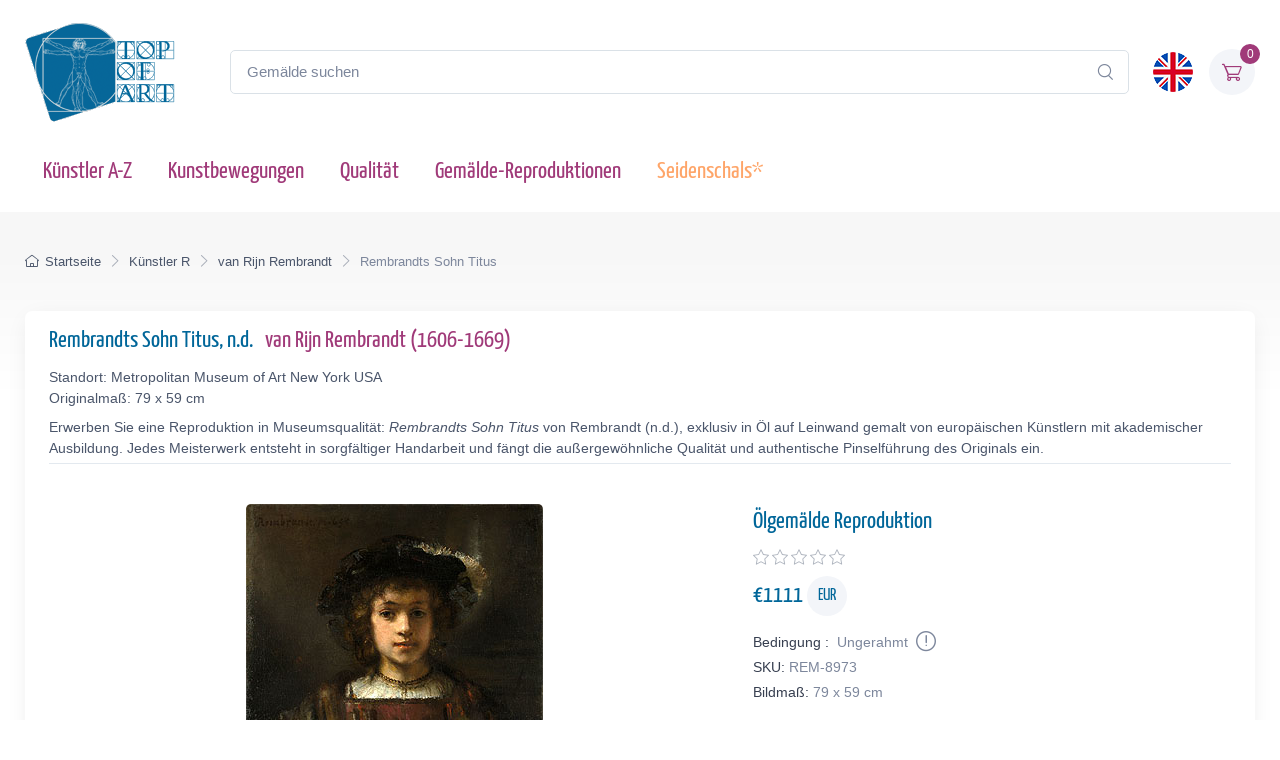

--- FILE ---
content_type: text/html; charset=utf-8
request_url: https://www.topofart.com/de/artists/Rembrandt/art-reproduction/8973/Rembrandts-Son-Titus.php
body_size: 12902
content:
<!DOCTYPE html>
<html lang="de"> <head>
<meta charset="utf-8"> 
<title>Rembrandts Sohn Titus | Rembrandt | Gemälde-Reproduktion 8973 | TOPofART</title>
<meta name="description" content="Rembrandts Sohn Titus, n.d. von van Rijn Rembrandt – Gemälde-Reproduktion und Kunstdruck auf Leinwand 8973 bei TOPofART.com">
<meta name="robots" content="index, follow">
<link rel="canonical" href="https://www.topofart.com/de/artists/Rembrandt/art-reproduction/8973/Rembrandts-Son-Titus.php">
<link rel="alternate" hreflang="en" href="https://www.topofart.com/artists/Rembrandt/art-reproduction/8973/Rembrandts-Son-Titus.php">
<link rel="alternate" hreflang="de" href="https://www.topofart.com/de/artists/Rembrandt/art-reproduction/8973/Rembrandts-Son-Titus.php">
<link rel="alternate" hreflang="x-default" href="https://www.topofart.com/artists/Rembrandt/art-reproduction/8973/Rembrandts-Son-Titus.php">
<meta property="fb:app_id" content="258051434976076">
<meta property="og:image" content="https://cdn.topofart.com/images/artists/Harmenszoon_van_Rijn_Rembrandt/paintings-wm/rembrandt139.jpg">
<meta property="og:image:height" content="400">
<meta property="og:image:width" content="297">

<meta property="og:image:type" content="image/jpeg">
<meta property="og:type" content="product">
<meta property="og:title" content="Rembrandts Sohn Titus | Rembrandt | Gemälde-Reproduktion">
<meta property="og:description" content="Rembrandts Sohn Titus, n.d. | van Rijn Rembrandt | Gemälde-Reproduktion bei TOPofART.com">
<meta property="og:url" content="https://www.topofart.com/de/artists/Rembrandt/art-reproduction/8973/Rembrandts-Son-Titus.php">
<meta property="og:site_name" content="TOPofART.com">
<meta property="product:price:amount" content="1111">
<meta property="product:price:currency" content="EUR">
<meta property="product:availability" content="instock">
<meta name="twitter:card" content="product">
<meta name="twitter:site" content="@TOPofARTcom">
<meta name="twitter:creator" content="@TOPofARTcom">
<meta name="twitter:title" content="Rembrandts Sohn Titus von Rembrandt">
<meta name="twitter:description" content="Rembrandts Sohn Titus, n.d. | van Rijn Rembrandt | Gemälde-Reproduktion 8973 bei TOPofART.com">
<meta name="twitter:image" content="https://cdn.topofart.com/images/artists/Harmenszoon_van_Rijn_Rembrandt/paintings-wm/rembrandt139.jpg">
<meta name="twitter:data1" content="€1111 EUR">
<meta name="twitter:label1" content="PREIS">
<meta name="twitter:data2" content="79 x 59 cm (Gemälde-Reproduktion)">
<meta name="twitter:label2" content="FORMAT">
 <meta name="viewport" content="width=device-width, initial-scale=1">
<link rel="shortcut icon" href="https://cdn.topofart.com/favicon.ico"> <link href="https://cdn.topofart.com/img/apple-touch-icon.png" rel="apple-touch-icon">
<link rel="icon" type="image/png" sizes="16x16" href="https://cdn.topofart.com/img/favicon-16x16.png"> <link rel="icon" type="image/png" sizes="32x32" href="https://cdn.topofart.com/img/favicon-32x32.png">
<link rel="icon" type="image/png" sizes="48x48" href="https://cdn.topofart.com/img/favicon-48x48.png"> <link href="https://cdn.topofart.com/img/apple-touch-icon-152x152.png" rel="apple-touch-icon" sizes="152x152">
<link href="https://cdn.topofart.com/img/apple-touch-icon-167x167.png" rel="apple-touch-icon" sizes="167x167">
<link href="https://cdn.topofart.com/img/apple-touch-icon-180x180.png" rel="apple-touch-icon" sizes="180x180">
<link href="https://cdn.topofart.com/img/apple-touch-icon-120x120.png" rel="apple-touch-icon" sizes="120x120">
<link href="https://cdn.topofart.com/img/apple-touch-icon-76x76.png" rel="apple-touch-icon" sizes="76x76">
<link href="https://cdn.topofart.com/img/android-chrome-192x192.png" rel="icon" sizes="192x192">
<link href="https://cdn.topofart.com/img/android-chrome-512x512.png" rel="icon" sizes="512x512">
<link rel="preconnect" href="https://cdn.topofart.com" crossorigin>
<link rel="dns-prefetch" href="https://cdn.topofart.com">
<link rel="preload" href="https://cdn.topofart.com/topofart.css" as="style">
<link rel="preload" href="https://cdn.topofart.com/images/topofart-paintings-logo.png" as="image">
<link rel="stylesheet" media="screen" href="https://cdn.topofart.com/topofart.css">

 
</head>
  <!-- Body-->
  <body class="handheld-toolbar-enabled">

    <main class="page-wrapper">
      <!-- Navbar 3 Level (Light)-->
      <header class="shadow-sm">
        <!-- Remove "navbar-sticky" class to make navigation bar scrollable with the page.-->
        <div class="navbar-sticky bg-light">
          <div class="navbar navbar-expand-lg navbar-light">
            <div class="container">
            <div class="awe-logo">
            <a class="navbar-brand flex-shrink-0" href="https://www.topofart.com/de" title="TOPofART"><div class="awe-logo-img"></div></a>
            </div>
            
<form action="/de/search/" method="POST" name="simple_search_form" class="input-group d-none d-lg-flex mx-4">
    <input id="searchInput" class="form-control rounded-end pe-5" type="text" name="search_text" placeholder="Gemälde suchen">
    <button type="submit" class="btn-clear ci-search position-absolute top-50 end-0 translate-middle-y text-muted fs-base me-3" aria-label="Search"></button>
</form>
<div class="search-backdrop d-none" id="searchBackdrop" onclick="closeSearch()"></div>

<div class="search-container d-none" id="searchContainer">
    <div class="search-header position-relative w-100 p-3 d-flex justify-content-between align-items-center bg-white">
        <div class="flex-grow-1 me-3">
            <input id="searchInputModal" class="form-control form-control-lg" type="text" placeholder="suche nach Gemälden und Künstlern">
        </div>
        <button class="btn-close" onclick="closeSearch()"></button>
    </div>

    <div class="search-body">
        <div class="search-filters p-3 d-none d-lg-block border-end" style="width: 300px; overflow-y: auto;">
            <div class="filter-group mb-4">
                <h4 class="fs-5 text-blue">Künstler</h4>
                <div class="filter-options" id="artistFilters">
                </div>
                <div class="mt-2 d-none" id="artistShowMore">
                    <button class="alert btn-outline-secondary btn-sm p-1 small" onclick="toggleFilterOptions('artist')">
                        Mehr anzeigen
                    </button>
                </div>
            </div>

            <div class="filter-group mb-4">
                <h4 class="fs-5 text-blue">Museum</h4>
                <div class="filter-options" id="museumFilters">
                </div>
                <div class="mt-2 d-none" id="museumShowMore">
                    <button class="alert btn-outline-secondary btn-sm p-1 small" onclick="toggleFilterOptions('museum')">
                        Mehr anzeigen
                    </button>
                </div>
            </div>
        </div>

        <div class="results-container flex-grow-1 d-flex flex-column overflow-auto">
            <div id="resultsCount" class="text-muted small pt-4 pb-0 ps-4"></div>
            <div id="results" class="p-3"></div>
        </div>
    </div>
</div>

<script src="https://cdn.topofart.com/scripts/search-modal.js.php?lang=de" defer></script>     
              
              <div class="navbar-toolbar d-flex flex-shrink-0 align-items-center">
              
                <button class="navbar-toggler position-absolute start-50 translate-middle-x" type="button" data-bs-toggle="collapse" data-bs-target="#navbarCollapse" aria-label="Navbar Collapse"><span class="navbar-toggler-icon"></span></button>

<a href="https://www.topofart.com/artists/Rembrandt/art-reproduction/8973/Rembrandts-Son-Titus.php">
    <img class="rounded-circle sq-size-40" 
     src="https://cdn.topofart.com/ln/en/flag.png" 
     srcset="https://cdn.topofart.com/ln/en/flag.png 40w,
             https://cdn.topofart.com/ln/en/flag.png?width=60&height=60&enlarge=1 60w"
     sizes="40px"
     width="40" 
     height="40" 
     alt="Sprachflagge - Englisch">
    </a>                     
                <div class="navbar-tool ms-3"><a class="navbar-tool-icon-box bg-secondary text-red" href="https://www.topofart.com/de/shopping-cart/">              
<span class="navbar-tool-label">0</span><i class="navbar-tool-icon ci-cart"></i></a>
                </div>
              </div>
            </div>
          </div>
          <div class="navbar navbar-expand-lg navbar-light navbar-stuck-menu mt-n2 pt-0 pb-2">
            <div class="container">
                <!-- Search-->                                          
                <form action="/de/search/" method="POST" class="input-group d-lg-none my-3">
                <input id="searchInputMobile" class="form-control rounded-end pe-5" type="text" name="search_text" placeholder="Gemälde suchen">
                <button type="submit" class="btn-clear ci-search position-absolute top-50 end-0 translate-middle-y text-muted fs-base me-3" aria-label="Search"></button>
                </form>            
              <div class="collapse navbar-collapse" id="navbarCollapse">

                <!-- Primary menu-->
                <ul class="navbar-nav">
                  <li><a class="nav-link text-red" href="https://www.topofart.com/de/artists-a-z.php">Künstler A-Z</a>
                  </li>                
                  <li><a class="nav-link text-red" href="https://www.topofart.com/de/art-styles.php">Kunstbewegungen</a>
                  </li>
                  <li><a class="nav-link text-red" href="https://www.topofart.com/de/quality-samples.php?page=1">Qualität</a>
                  </li>
                                 
                  <li class="nav-item dropdown"><div class="nav-link dropdown-toggle pe-yes text-red" data-bs-toggle="dropdown" data-bs-auto-close="outside">Gemälde-Reproduktionen</div>
                    <div class="dropdown-menu px-2 pb-4">
                      <div class="d-flex flex-wrap flex-sm-nowrap">
                        <div class="mega-dropdown-column pt-3 pt-sm-4 px-2 px-lg-3">
                          <div class="widget widget-links">
                            <p class="fs-sm mb-2">Index der neuesten hinzugefügter Gemälden in unserem Katalog</p>
                            <ul class="widget-list">
                              <li class="widget-list-item mb-1"><a class="h4 text-red" href="https://www.topofart.com/de/new-art-reproductions.php">Neue Kunstreproduktionen</a></li>
                            </ul>
                          </div>
                        </div>
                        <div class="mega-dropdown-column pt-4 px-2 px-lg-3">
                          <div class="widget widget-links">
                            <p class="fs-sm mb-2">Die beliebtesten Gemälde Reproduktionen</p>
                            <ul class="widget-list">
                              <li class="widget-list-item mb-1"><a class="h4 text-red" href="https://www.topofart.com/de/top-100-art-reproductions.php">Top 100 Gemälden</a></li>
                            </ul>
                          </div>
                        </div>
                        <div class="mega-dropdown-column pt-4 px-2 px-lg-3">
                          <div class="widget widget-links">
                            <p class="fs-sm mb-2">Professionelle Tipps und Methoden zum Einrahmen von Kunstwerken</p>
                            <ul class="widget-list">
                              <li class="widget-list-item mb-1"><a class="h4 text-red" href="https://www.topofart.com/de/framed-art-reproductions.php">Einrahmen von Gemälden</a></li>
                            </ul>
                          </div>
                        </div>
                      </div>
                    </div>
                  </li>               
                                  
                  <li><a class="nav-link text-orange" href="https://www.topofart.com/de/scarves-list.php" title="Seidenschals von berühmten Gemälden" data-bs-auto-close="outside">Seidenschals*</a>
                  </li>

                </ul>
              </div>
            </div>
          </div>
        </div>
      </header>
<script type="application/ld+json">
{
  "@context": "https://schema.org",
  "@type": "BreadcrumbList",
  "itemListElement": [{
    "@type": "ListItem",
    "position": 1,
    "name": "Startseite",
    "item": "https://www.topofart.com/de"
  },{
    "@type": "ListItem",
    "position": 2,
    "name": "Künstler R",
    "item": "https://www.topofart.com/de/artists/alphabet/R"
  },{
    "@type": "ListItem",
    "position": 3,
    "name": "van Rijn Rembrandt",
    "item": "https://www.topofart.com/de/artists/Rembrandt/"
  },{
    "@type": "ListItem",
    "position": 4,
    "name": "Rembrandts Sohn Titus",
    "item": "https://www.topofart.com/de/artists/Rembrandt/art-reproduction/8973/Rembrandts-Son-Titus.php"
  }]
}
</script><script>
var frameWdth = 0;
var matWdth = 0;
var frameName = "unframed";
var matName = "unframed";
var frame_id = 0;
var mat_id = 0;
var framePrice = 0;
var matPrice = 0;
var frameType = 0;
var matType = 0;
var frmBrdr = 111.5;
var frmWdth = 297;
var frmHght = 400;

var currencies = {"EUR":{"rate":1,"symbol":"\u20ac","code":"EUR","size":1,"scode":" cm","fullcode":" centimeters","shortcode":" cm","methods":["card","ideal","bancontact","eps","p24"]},"GBP":{"rate":0.86709999999999998,"symbol":"\u00a3","code":"GBP","size":1,"scode":" cm","fullcode":" centimeters","shortcode":" cm","methods":["card"]},"USD":{"rate":1.1631,"symbol":"$","code":"USD","size":2.54,"scode":" in","fullcode":" inches","shortcode":"\"","methods":["card"]},"USDALL":{"rate":1.1631,"symbol":"$","code":"USD","size":1,"scode":" cm","fullcode":" centimeters","shortcode":" cm","methods":["card"]}};
var current_currency = 'EUR';

var allPaintingData = new Array();
allPaintingData['hand'] = {
    'max_d' : 360,
    'def_w' : 59,
    'def_h' : 79,
    'pCoeff' : 0.74683544303797,
    'add_w' : 0.18969620253165,
    'add_h' : 0.254,
    'new_width' : 59,
    'new_height' : 79
}
allPaintingData['print'] = {
    'max_d' : 105,
    'def_w' : 40.8,
    'def_h' : 55,
    'pCoeff' : 0.74181818181818,
    'add_w' : 0.18842181818182,
    'add_h' : 0.254,
    'new_width' : 40.8,
    'new_height' : 55
};
var thumbnail = "https://cdn.topofart.com/images/artists/Harmenszoon_van_Rijn_Rembrandt/paintings-lg/rembrandt139.jpg";
var shippingText1 = "Erstellungszeit: 2-3 tagen";
var shippingText2 = "Erstellungszeit: 7-8 tagen";
var unfrmText1 = "Ungerahmt";
var unfrmText2 = "Eingerahmt";

var hand_price = 1111;
var price = 0;
var price_for_square = 0.02772;


var for_frame_hand = "yes";
var framing_hand = "0";

var for_frame = "yes";
var framing = "yes";

var can_aged = 'yes';
var selected_type = 'hand';
var server_path = '';
var image_path = 'https://www.topofart.com';
var cdn_path = 'https://cdn.topofart.com';
var txt_not_selected = "nicht gewählt";
</script><div class="page-title-overlap bg-grey pt-4">
        <div class="container d-lg-flex justify-content-between py-2 py-lg-3 d-none d-sm-none">
            <nav aria-label="breadcrumb">
              <ol class="breadcrumb breadcrumb-dark flex-lg-nowrap justify-content-center justify-content-lg-start">
                <li class="breadcrumb-item"><a class="text-nowrap" href="https://www.topofart.com/de"><i class="ci-home"></i>Startseite</a></li>
                <li class="breadcrumb-item text-nowrap"><a href="https://www.topofart.com/de/artists/alphabet/R">Künstler R</a></li>
                <li class="breadcrumb-item text-nowrap"><a href="https://www.topofart.com/de/artists/Rembrandt/">van Rijn Rembrandt</a></li>
                <li class="breadcrumb-item text-nowrap active" aria-current="page">Rembrandts Sohn Titus</li>
              </ol>
            </nav>      
        </div>
      </div><div class="container">
        <!-- Gallery + details-->
        <div class="bg-light shadow-lg rounded-3 px-4 py-3 mb-5">       
          <div class="border-bottom pb-1 mb-3 fs-sm">
            <h1 class="h4 text-blue">Rembrandts Sohn Titus, n.d. <a href="https://www.topofart.com/de/artists/Rembrandt/" class="ms-2">van Rijn Rembrandt  (1606-1669)</a></h1>
            Standort: Metropolitan Museum of Art New York USA<br>Originalmaß: 79 x 59 cm<p class="fs-sm mb-0 mt-2">Erwerben Sie eine Reproduktion in Museumsqualität: <em>Rembrandts Sohn Titus</em> von Rembrandt (n.d.), exklusiv in Öl auf Leinwand gemalt von europäischen Künstlern mit akademischer Ausbildung. Jedes Meisterwerk entsteht in sorgfältiger Handarbeit und fängt die außergewöhnliche Qualität und authentische Pinselführung des Originals ein.</p></div>               
          <div class="px-lg-3">
            <div class="row">           
              <!-- Product gallery-->
              <div class="col-lg-7 pt-lg-4"><picture><source type="image/webp" srcset="https://cdn.topofart.com/images/artists/Harmenszoon_van_Rijn_Rembrandt/paintings-wm/rembrandt139.jpg"><source type="image/jpeg" srcset="https://cdn.topofart.com/images/artists/Harmenszoon_van_Rijn_Rembrandt/paintings-wm/rembrandt139.jpg"><img class="rounded-2 mx-auto d-block mb-5 max-dim-800" src="https://cdn.topofart.com/images/artists/Harmenszoon_van_Rijn_Rembrandt/paintings-wm/rembrandt139.jpg" width="297" height="400" loading="eager" fetchpriority="high" alt="Rembrandts Sohn Titus, n.d. | Rembrandt" title="Rembrandt | Rembrandts Sohn Titus, n.d."></picture>
<div class="d-none d-sm-block mb-8"></div><script type="application/ld+json">
        {
          "@context": "https://schema.org",
          "@type": "VideoObject",
          "name": "Die Meisterwerke von Rembrandt neu erschaffen: Video zu TOPofARTs Reproduktionen in Museumsqualität",
          "description": "Das Video zeigt den Prozess der Handmalerei eines Meisterwerks von Rembrandt mit äußerster Präzision und Liebe zum Detail.",
          "thumbnailUrl": [
            "https://cdn.topofart.com/images/vimeo/813304653.jpg"
          ],
          "uploadDate": "2020-05-15 15:50:43:00+02:00",
          "duration": "PT5M15S",
          "embedUrl": "https://player.vimeo.com/video/813304653",
          "width": "1920",
          "height": "1080"   
        }
        </script>

    <div class="gallery mx-auto d-block mb-5" style="width: 97%;">
    
    <vimeo-embed>
      <img class="rounded-2 lazyload" src="https://cdn.topofart.com/images/vimeo/813304653.jpg" width="640" height="360" alt="Die Meisterwerke von Rembrandt neu erschaffen: Video zu TOPofARTs Reproduktionen in Museumsqualität">
      <iframe class="border-0" src="" data-src="https://player.vimeo.com/video/813304653" width="640" height="360" allow="autoplay; fullscreen; picture-in-picture" title="Die Meisterwerke von Rembrandt neu erschaffen: Video zu TOPofARTs Reproduktionen in Museumsqualität"></iframe>
      <button aria-label="Play Video"></button>
    </vimeo-embed> 
      
    <h2 class="fs-5 text-blue mb-0 mt-2">Die Meisterwerke von Rembrandt neu erschaffen: Video zu TOPofARTs Reproduktionen in Museumsqualität</h2>
    <p class="fs-sm lh-2">Das Video zeigt den Prozess der Handmalerei eines Meisterwerks von Rembrandt mit äußerster Präzision und Liebe zum Detail.</p>
    </div></div>
              <!-- Product details-->
              <div class="col-lg-5 pt-4 pt-lg-4">
                <div class="product-details ms-auto pb-3"><h2 class="h4 text-blue mb-2">Ölgemälde Reproduktion</h2>
                  <div class="d-flex justify-content-between align-items-center mb-2"><div><div class="star-rating"><div class="star"><i class="star-rating-icon ci-star"></i><i class="star-rating-icon ci-star"></i><i class="star-rating-icon ci-star"></i><i class="star-rating-icon ci-star"></i><i class="star-rating-icon ci-star"></i></div></div></div></div><script type="application/ld+json">
  {
    "@context": "https://schema.org/",
    "@type": "Product",
    "name": "Rembrandts Sohn Titus, n.d. von Rembrandt",
    "image": "https://cdn.topofart.com/images/artists/Harmenszoon_van_Rijn_Rembrandt/paintings-wm/rembrandt139.jpg",
    "description": "Gemälde Titel: Rembrandts Sohn Titus, n.d. | Künstler: van Rijn Rembrandt | Kunst-Reproduktion",
    "brand": {
      "@type": "Brand",
      "name": "TOPofART"
    },  
    "sku": "REM-8973",
    "mpn": "REM-8973",
    "material": "Oil on Canvas",
    "offers": {
      "@type": "Offer",
      "category": "Ölgemälde Reproduktion",   
      "url": "https://www.topofart.com/de/artists/Rembrandt/art-reproduction/8973/Rembrandts-Son-Titus.php",
      "priceCurrency": "EUR",
      "price": "1111",
      "availability": "https://schema.org/InStock",
      "itemCondition": "https://schema.org/NewCondition",

          "shippingDetails": {
          "@type": "OfferShippingDetails",
          "shippingRate": {
            "@type": "MonetaryAmount",
            "value": 0.00,
            "currency": "EUR"
          },
          "shippingDestination": {
            "@type": "DefinedRegion",
            "addressCountry": "de"
          },
          "deliveryTime": {
            "@type": "ShippingDeliveryTime",
            "handlingTime": {
              "@type": "QuantitativeValue",
              "minValue": 2,
              "maxValue": 7,
              "unitCode": "DAY"
            },
            "transitTime": {
              "@type": "QuantitativeValue",
              "minValue": 10,
              "maxValue": 15,
              "unitCode": "DAY"
            }
          }
        },

         "hasMerchantReturnPolicy": {
          "@type": "MerchantReturnPolicy",
          "applicableCountry": "de",
          "returnPolicyCategory": "https://schema.org/MerchantReturnFiniteReturnWindow",
          "merchantReturnDays": 14,
          "returnMethod": "https://schema.org/ReturnByMail",
          "returnFees": "ReturnFeesCustomerResponsibility",
          "sameAs": "https://www.topofart.com/de/return-policy.php"
        }  
  }    
 }
}
  </script><div class="mb-3"><span class="h4 fw-normal text-blue me-1">€<span id="infoPrice_hand">1111.00</span> <span class="circle"><span class="fs-6 secondary circle-content">EUR</span></span></span></div>   
    
  <!-- Modal markup -->
  <div class="modal" id="condition" tabindex="-1" role="dialog">
    <div class="modal-dialog" role="document">
      <div class="modal-content">
        <div class="modal-header">
          <h4 class="modal-title">
Bedingung
: 
Ungerahmt
</h4>
          <button type="button" class="btn-close" data-bs-dismiss="modal" aria-label="Close"></button>
        </div>
        <div class="modal-body fs-sm">
  
Wir rahmen nur Leinwanddrucke ein, keine Ölgemälde.<br>
Es gibt einen guten Grund, die Ölbilder nicht einzurahmen.<br>
Die handgemalten Ölgemälde sind teure Produkte und das Risiko von Beschädigungen beim Transport eines auf einen Rahmen gespannten Gemäldes ist zu hoch.<br>
Sie können sich das Risiko vorstellen, das Gemälde zu beschädigen und zu zerbrechen, wenn es auf einen Rahmen gespannt wird.<br>
Der zweite Grund sind die Versandkosten der gerahmten Gemälde und die Transportbeschränkungen der großen Sendungen.<br>
Manchmal gehen die Versandkosten über den Preis des Gemäldes selbst hinaus.<br><br>
*Wir versenden unsere Ölbilder gerollt. Sie können Ihre Leinwand in Ihrem örtlichen Rahmengeschäft aufspannen und rahmen.

        </div>
      </div>
    </div>
  </div>

                    <div class="fs-sm mb-1"><span class="text-heading fw-medium me-1">
Bedingung
:</span><span class="text-muted" id="Condition">
Ungerahmt
<a class="nav-link-style fs-sm text-success" href="#condition" aria-label="Painting Condition" data-bs-toggle="modal"><i class="ci-announcement text-muted lead align-middle mt-n1 ms-1"></i></a></span></div>            
                    <div class="fs-sm mb-1"><span class="text-heading fw-medium me-1">SKU:</span><span class="text-muted" id="SKU">REM-8973</span></div>
            <div class="fs-sm mb-4"><span class="text-heading fw-medium me-1">Bildmaß:</span><span class="text-muted" id="infoSize_hand"></span></div><div id="dtlsTp_hand"></div><div class="list-group" id="div_details_hand"> 
      <div><label class="selector btn-outline-secondary d-block w-100 mb-2"><input class="form-check-input me-2" type="radio" name="pprice" checked="checked" value="0" onclick="stSldrVl_hand(0)"><span>79.0 x 59.0 cm - €1111</span></label><input type="hidden" name="p_sig_0" id="p_sig_0" value="REM-8973-8865"><input type="hidden" name="p_h_0" id="p_h_0" value="79"><input type="hidden" name="p_w_0" id="p_w_0" value="59"><input type="hidden" name="p_p_0" id="p_p_0" value="1111"><p class="card-text fs-sm text-muted mb-4">Wenn Sie eine andere Größe als die angebotene wünschen <a href="https://www.topofart.com/contact.php" aria-label="Contact us"><i class="ci-mail lead align-middle mt-n1 me-2"></i></a></p>
  <form id="hand_shopping_cart" name="shopping_cart" action="https://www.topofart.com/de/shopping-cart/" method="post">
      <input type="hidden" name="u_id" value="3cfbb09219bec1c18565c8c5f4959074">
      <input type="hidden" name="med" value="1">
      <input type="hidden" name="art_id" value="70">
      <input type="hidden" name="p_id" value="8973">
      <input type="hidden" name="w" value="59">
      <input type="hidden" name="h" value="79">
      <input type="hidden" name="p" value="0">
      <input type="hidden" name="f1" value="0">
      <input type="hidden" name="f2" value="0"></form><div class="mb-3 d-flex align-items-center">
    <a class="btn btn-primary btn-shadow d-block w-100 fs-4" href="#stop" data-bs-toggle="modal">Ölgemälde €<span id="infoTotal_hand">1111</span><i class="ci-cart fs-lg ms-2 me-2"></i>in den Warenkorb</a></div>
<div class="modal" id="stop" tabindex="-1" role="dialog">
  <div class="modal-dialog" role="document">
    <div class="modal-content">
      <div class="modal-header">
        <h4 class="modal-title">Liebe Kunden</h4>
        <button type="button" class="btn-close" data-bs-dismiss="modal" aria-label="Close"></button>
      </div>
      <div class="modal-body fs-sm">

Aufgrund mehrerer größerer Projekte sind wir mit einer überwältigenden Arbeitsbelastung konfrontiert. Um eine rechtzeitige Lieferung zu gewährleisten, setzen wir vorübergehend neue Aufträge für Ölgemälde-Reproduktionen aus.<br><br>Wir sind zutiefst gedemütigt von dem Vertrauen und der Begeisterung, die unsere Kunden in unsere Kreationen setzen. Dies hat zu einem sprunghaften Anstieg der Nachfrage nach unseren Dienstleistungen geführt. Wir entschuldigen uns aufrichtig für die Unannehmlichkeiten, die durch diese vorübergehende Unterbrechung entstanden sind und danken Ihnen für Ihre Unterstützung.<br><br>Bitte verwenden Sie das Formular, um Ihre Anfrage zu übermitteln. Wir werden Ihre Anfrage prüfen und Ihnen mitteilen, ob wir Ihren Auftrag in unserem Zeitplan unterbringen können.<br>Wir freuen uns darauf, unser komplettes Serviceangebot wieder aufzunehmen und Ihnen weiterhin die außergewöhnliche Qualität zu liefern, die Sie von uns erwarten. 


    <form method="POST" action="#" id="requestform">
    <input type="hidden" id="ip" name="ip" value="3.142.55.5">
    <label for="paintingname"></label>
    <input type="text" readonly class="h5 form-control-plaintext text-blue alert alert-accent mb-0" name="paintingname" id="paintingname" value="REM-8973 - Rembrandts Sohn Titus, n.d.">

    <div class="mb-0 mt-0">
      <label for="yourname" class="form-label"></label>
      <input class="form-control" type="text" name="yourname" id="yourname" placeholder="Ihr Name" required>
      <div class="valid-feedback">Looks good!</div>
    </div>

<div class="mb-0">
  <label for="youremail" class="form-label"></label>
  <input class="form-control" type="email" name="youremail" id="youremail" placeholder="Ihre E-Mail" required>
</div>

<div class="mb-3">
  <label for="paintingrequest" class="form-label"></label>
  <textarea class="form-control" name="paintingrequest" id="paintingrequest" rows="4" placeholder="Ihre Anfrage" required></textarea>
</div>

<input type="hidden" id="formKey" name="formKey" value="c29028e2030a8571d6248225c2c4a1e3">
  
  <button class="btn btn-primary btn-shadow" type="submit">Submit</button>
</form>

<script>
var encodedUrl = "aHR0cHM6Ly93d3cudG9wb2ZhcnQuY29tL3BhaW50aW5nLXJlcXVlc3QucGhw";
var decodedUrl = atob(encodedUrl); // Decode the URL

document.getElementById("requestform").action = decodedUrl;
</script>

      </div>
    </div>
  </div>
</div>
    <div class="mb-3 d-flex align-items-center">
    <a href="https://www.topartprint.com/de/artists/Rembrandt/art-print/8973/Rembrandts-Son-Titus.php" title="Bestellen Sie einen Kunstdruck von Rembrandts Sohn Titus, n.d. von Rembrandt bei TopArtPrint" class="btn btn-secondary btn-shadow d-block w-100 fs-4">Kunstdruck €62.20 | Anpassen & Kaufen</a></div><!-- Product panels-->
                    <div class="accordion mb-4" id="productPanels">
                      <div class="accordion-item">
                        <h3 class="accordion-header"><a class="accordion-button fs-5 text-blue" href="#paintingInfo" role="button" data-bs-toggle="collapse" aria-expanded="true" aria-controls="paintingInfo"><i class="ci-announcement text-blue lead align-middle mt-n1 me-2"></i>Beschreibung</a></h3>
                        <div class="accordion-collapse collapse show" id="paintingInfo" data-bs-parent="#productPanels">
                          <div class="accordion-body fs-sm lh-2">
                                  
                              <i class="ci-check-circle text-success lead align-middle mt-n1 me-2"></i>Vollständig handbemalt<br>
                <i class="ci-check-circle text-success lead align-middle mt-n1 me-2"></i>Gemalt von europäischen Künstlern mit akademischer Ausbildung<br>
                <i class="ci-check-circle text-success lead align-middle mt-n1 me-2"></i>Museumsqualität<br>
                <i class="ci-check-circle text-success lead align-middle mt-n1 me-2"></i>+ 4 cm Spielraum zum Dehnen<br>
                <span id="shpngTme_hand"><i class="ci-check-circle text-success lead align-middle mt-n1 me-2"></i>Erstellungszeit: 8-9 Wochen</span><br>                         
                
  <!-- Modal markup -->
  <div class="modal" id="free-ship" tabindex="-1" role="dialog">
    <div class="modal-dialog" role="document">
      <div class="modal-content">
        <div class="modal-header">
          <h4 class="modal-title">Versandoptionen</h4>
          <button type="button" class="btn-close" data-bs-dismiss="modal" aria-label="Close"></button>
        </div>
        <div class="modal-body fs-sm">
          Weltweit Kostenlos Standardversand (15-25 Arbeitstage) <strong>$0.00 USD</strong><br><br>DHL (2-4 Arbeitstage)<br><br>Der Preis einer Lieferung mit Priorität oder einer Expresslieferung hängt vom Gewicht, vom Volumen und vom Bestimmungsort der Sendung ab. Sie können die Versandkosten der Bestellung auf dem Bildschirm des Warenkorbes nachprüfen.
        </div>
      </div>
    </div>
  </div>
  <a class="nav-link-style fs-sm text-success" href="#free-ship" data-bs-toggle="modal"><i class="ci-delivery text-success lead align-middle mt-n1 me-2"></i>Kostenloser Versand!</a>


                          </div>
                        </div>
                      </div>
                      <div class="accordion-item">
                        <h3 class="accordion-header"><a class="accordion-button collapsed fs-5 text-blue" href="#creationProcess" role="button" data-bs-toggle="collapse" aria-expanded="true" aria-controls="creationProcess"><i class="ci-image text-blue lead align-middle mt-n1 me-2"></i>Erstellungsprozess</a></h3>
                        <div class="accordion-collapse collapse" id="creationProcess" data-bs-parent="#productPanels">
                          <div class="accordion-body fs-sm">
  <p>Wir schaffen unsere Gemälde in Museumsqualität und unter Berücksichtigung höchster akademischer Standards. Die Gemälde-Reproduktion wird vollständig mit Ölfarben auf eine leere Leinwand gemalt. Wir fügen zusätzlich 4 cm leeren Abstand über die angebotene Gröβe hinzu, welche für strecken der Leinwand auf den Keilrahmen benutzt werden.<br><br>Die Schaffung Ihrer <strong>van Rijn Rembrandt</strong> nimmt Zeit in Anspruch. Das Bild sollte nicht zu schnell gemalt werden, man sollte keinen Fristen hinterherjagen. Das Bild benötigt Zeit, um hohe Qualität und Detailtreue zu erreichen, sowie um vollständig versandbereit zu trocknen. Abhängig vom Aufwand, von der Detailgetreue und Bildgröße, brauchen wir <strong>8-9</strong> Wochen, um das Bild fertig zu stellen.<br>Wenn eine Änderung in Bezug auf die Frist notwendig sein sollte, oder sollte Ihre Bestellung in einer für uns äuβerst belebten Periode aufgegeben werden, werden wir Sie per E-Mail über die, von uns für Ihre Reproduktion gebrauchte Zeit, informiert.<br><br>Wir rahmen unsere Ölgemälde-Reproduktionen nicht ein. Die Ölgemälde sind ein kostenaufwendiges Produkt, und die Gefahr einer Beschädigung eines im Rahmen gespannten Gemäldes während des Transportes ist äuβerst hoch.<br>Außerdem gibt es postalische Beschränkungen bezüglich der Größe der Sendung.<br>Darüber hinaus kann der Versandpreis aufgrund der Abmessungen der gespannten Leinwand den Preis des Produkts selbst übersteigen.<br><br>Sie können Ihr Gemälde in Ihrem örtlichen Rahmengeschäft aufspannen und einrahmen.</p>
                          </div>
                        </div>
                      </div>                    
                      <div class="accordion-item">
                        <h3 class="accordion-header"><a class="accordion-button collapsed fs-5 text-blue" href="#shippingOptions" role="button" data-bs-toggle="collapse" aria-expanded="true" aria-controls="shippingOptions"><i class="ci-delivery text-blue lead align-middle mt-n1 me-2"></i>Versand</a></h3>
                        <div class="accordion-collapse collapse" id="shippingOptions" data-bs-parent="#productPanels">
                          <div class="accordion-body fs-sm">
  <p>Sobald das Gemälde <strong>Rembrandts Sohn Titus</strong> fertig und trocken ist, wird es an Ihre Lieferadresse versendet.<br><br>Wir bieten kostenlosen Versand sowie kostenpflichtige Express-Transportdienste an.<br><br>Die Leinwand es eingerollt, in einem festen und sicheren Versandrohr. Sie können den Versandpreis mit dem Tool <a class="badge bg-primary pt-1 fs-sm" href="/de/shopping-cart/">Geschätzte Steuern und Versandgebühren</a> überprüfen.</p>
                          </div>
                        </div>
                      </div>
                      <div class="accordion-item">
                        <h3 class="accordion-header"><a class="accordion-button collapsed fs-5 text-blue" href="#museumQuality" role="button" data-bs-toggle="collapse" aria-expanded="true" aria-controls="museumQuality"><i class="ci-target text-blue fs-lg align-middle mt-n1 me-2"></i>Museumsqualität</a></h3>
                        <div class="accordion-collapse collapse" id="museumQuality" data-bs-parent="#productPanels">
                          <div class="accordion-body fs-sm">
  <div class="flags">                       
  <div class="bg-20_years"></div><span> Über 20 Jahre Erfahrung</span>
  </div>
  <div class="flags mb-3">                      
  <div class="bg-museum_quality"></div><span> Nur Museumsqualität</span>
  </div>                    
  <p>TOPofART Gemälden stellen wir nur mit Museumsqualität her. Unsere Künstler mit akademischer Ausbildung lassen keine Kompromisse in Bezug auf die Qualität und der Detailtreue des bestellten Gemäldes zu. Wir pflegen keine Zusammenarbeit und werden nie eine solche mit Ateliers mit niedriger Qualität aus dem Fernen Osten zulassen. Wir sind in Europa ansässig, und Qualität ist unsere leitende Priorität.</p>
                          </div>
                        </div>
                      </div></div></div></div><div id="div_frame_hand" style="display: none;"><div class="topart_46"><div id="slFrmDiv_unframed_hand" class="topart_47">
          <div class="topart_48">
            <p onclick="selectFrame('unframed', 0, 0); infoFrame(0, 0);"><img id="slFrmImg_unframed_hand" src="https://cdn.topofart.com/img/icon-svg/unchecked.svg" width="16" height="16" alt="unselektierten"></p>
        </div>
        </div></div></div><div id="div_mat_hand" style="display: none;">
        <div class="topart_46">            
      <div id="slMatDiv_unframed_hand">
            <p onclick="selectMat('unframed', 0, 0); infoMat(0, 0);"><img id="slMatImg_unframed_hand" src="https://cdn.topofart.com/img/icon-svg/unchecked.svg" width="16" height="16" alt="unselektierten"></p>
        </div>
    </div></div>
      <div class="cleaner"></div></div>
              </div>
            </div>
          </div>
        </div><div class="container pt-5 mt-3">
        <div class="tns-carousel tns-controls-static tns-controls-outside">
          <div style="height:520px;" class="tns-carousel-inner" data-carousel-options="{&quot;items&quot;: 2, &quot;controls&quot;: true, &quot;nav&quot;: false, &quot;responsive&quot;: {&quot;0&quot;:{&quot;items&quot;:1},&quot;500&quot;:{&quot;items&quot;:2, &quot;gutter&quot;: 18},&quot;768&quot;:{&quot;items&quot;:3, &quot;gutter&quot;: 20}, &quot;1100&quot;:{&quot;items&quot;:4, &quot;gutter&quot;: 0}}}"><div class="card product-card">
    <a href="https://www.topofart.com/de/artists/Rembrandt/art-reproduction/8974/Christ-and-the-Woman-of-Samaria.php" title="Christus und die Frau von Samaria, 1655 | Rembrandt">
    <div class="card-img-top d-block-prod overflow-hidden" style="height:263px;">
<picture class="rounded-2"><source
      type="image/webp"
      srcset="[data-uri]"
      data-srcset="https://cdn.topofart.com/images/artists/Harmenszoon_van_Rijn_Rembrandt/paintings-lg/rembrandt140.jpg 1x, https://cdn.topofart.com/images/artists/Harmenszoon_van_Rijn_Rembrandt/paintings-lg/x_rembrandt140.jpg 1.5x"
    ><source
      type="image/jpeg"
      srcset="[data-uri]"
      data-srcset="https://cdn.topofart.com/images/artists/Harmenszoon_van_Rijn_Rembrandt/paintings-lg/rembrandt140.jpg 1x, https://cdn.topofart.com/images/artists/Harmenszoon_van_Rijn_Rembrandt/paintings-lg/x_rembrandt140.jpg 1.5x"
    ><img
      class="rounded-2 lazyload"
      src="[data-uri]"
      data-src="https://cdn.topofart.com/images/artists/Harmenszoon_van_Rijn_Rembrandt/paintings-lg/rembrandt140.jpg"
      width="202"
      height="263"
      alt="Christus und die Frau von Samaria | Rembrandt | Gemälde Reproduktion"
    ></picture><noscript><img
        class="rounded-2"
        src="https://cdn.topofart.com/images/artists/Harmenszoon_van_Rijn_Rembrandt/paintings-lg/rembrandt140.jpg"
        width="202"
        height="263"
        alt="Christus und die Frau von Samaria | Rembrandt | Gemälde Reproduktion"
      ></noscript>
    </div>
    <div class="card-body py-2">
    <h3 class="painting-title fs-sm mb-1 d-block text-blue text-truncate">Christus und die Frau von Samaria <span class="text-muted">1655</span></h3>
      <div class="d-flex justify-content-between mb-2">
        <div class="star-rating mb-2 h-20"></div></div>
  <div class="d-flex justify-content-between"><div class="btn-tag-purple btn-shadow me-2 mb-1 center w-100 fs-sm">Ölgemälde<br>€1019</div><div class="btn-tag-blue btn-shadow mb-1 center w-100 fs-sm">Leinwand-Kunstdruck<br>€86.07</div></div>
      </div></a>
    <div class="card-body card-body-hidden">
      <div class="fs-xs pb-0">
  SKU: REM-8974<br>
  van Rijn Rembrandt<br>
  Originalmaß:63.5 x 48.9 cm<br>
  Metropolitan Museum of Art, New York, USA</div></div></div><div class="card product-card">
    <a href="https://www.topofart.com/de/artists/Rembrandt/art-reproduction/8975/Christ-with-a-Staff.php" title="Christus mit einem Stab, 1661 | Rembrandt">
    <div class="card-img-top d-block-prod overflow-hidden" style="height:263px;">
<picture class="rounded-2"><source
      type="image/webp"
      srcset="[data-uri]"
      data-srcset="https://cdn.topofart.com/images/artists/Harmenszoon_van_Rijn_Rembrandt/paintings-lg/rembrandt141.jpg 1x, https://cdn.topofart.com/images/artists/Harmenszoon_van_Rijn_Rembrandt/paintings-lg/x_rembrandt141.jpg 1.5x"
    ><source
      type="image/jpeg"
      srcset="[data-uri]"
      data-srcset="https://cdn.topofart.com/images/artists/Harmenszoon_van_Rijn_Rembrandt/paintings-lg/rembrandt141.jpg 1x, https://cdn.topofart.com/images/artists/Harmenszoon_van_Rijn_Rembrandt/paintings-lg/x_rembrandt141.jpg 1.5x"
    ><img
      class="rounded-2 lazyload"
      src="[data-uri]"
      data-src="https://cdn.topofart.com/images/artists/Harmenszoon_van_Rijn_Rembrandt/paintings-lg/rembrandt141.jpg"
      width="218"
      height="263"
      alt="Christus mit einem Stab | Rembrandt | Gemälde Reproduktion"
    ></picture><noscript><img
        class="rounded-2"
        src="https://cdn.topofart.com/images/artists/Harmenszoon_van_Rijn_Rembrandt/paintings-lg/rembrandt141.jpg"
        width="218"
        height="263"
        alt="Christus mit einem Stab | Rembrandt | Gemälde Reproduktion"
      ></noscript>
    </div>
    <div class="card-body py-2">
    <h3 class="painting-title fs-sm mb-1 d-block text-blue text-truncate">Christus mit einem Stab <span class="text-muted">1661</span></h3>
      <div class="d-flex justify-content-between mb-2">
        <div class="star-rating mb-2 h-20"></div></div>
  <div class="d-flex justify-content-between"><div class="btn-tag-purple btn-shadow me-2 mb-1 center w-100 fs-sm">Ölgemälde<br>€1106</div><div class="btn-tag-blue btn-shadow mb-1 center w-100 fs-sm">Leinwand-Kunstdruck<br>€59.66</div></div>
      </div></a>
    <div class="card-body card-body-hidden">
      <div class="fs-xs pb-0">
  SKU: REM-8975<br>
  van Rijn Rembrandt<br>
  Originalmaß:95.3 x 82.6 cm<br>
  Metropolitan Museum of Art, New York, USA</div></div></div><div class="card product-card">
    <a href="https://www.topofart.com/de/artists/Rembrandt/art-reproduction/8976/Portrait-of-a-Woman.php" title="Porträt einer Frau, 1643 | Rembrandt">
    <div class="card-img-top d-block-prod overflow-hidden" style="height:263px;">
<picture class="rounded-2"><source
      type="image/webp"
      srcset="[data-uri]"
      data-srcset="https://cdn.topofart.com/images/artists/Harmenszoon_van_Rijn_Rembrandt/paintings-lg/rembrandt142.jpg 1x, https://cdn.topofart.com/images/artists/Harmenszoon_van_Rijn_Rembrandt/paintings-lg/x_rembrandt142.jpg 1.5x"
    ><source
      type="image/jpeg"
      srcset="[data-uri]"
      data-srcset="https://cdn.topofart.com/images/artists/Harmenszoon_van_Rijn_Rembrandt/paintings-lg/rembrandt142.jpg 1x, https://cdn.topofart.com/images/artists/Harmenszoon_van_Rijn_Rembrandt/paintings-lg/x_rembrandt142.jpg 1.5x"
    ><img
      class="rounded-2 lazyload"
      src="[data-uri]"
      data-src="https://cdn.topofart.com/images/artists/Harmenszoon_van_Rijn_Rembrandt/paintings-lg/rembrandt142.jpg"
      width="211"
      height="263"
      alt="Porträt einer Frau | Rembrandt | Gemälde Reproduktion"
    ></picture><noscript><img
        class="rounded-2"
        src="https://cdn.topofart.com/images/artists/Harmenszoon_van_Rijn_Rembrandt/paintings-lg/rembrandt142.jpg"
        width="211"
        height="263"
        alt="Porträt einer Frau | Rembrandt | Gemälde Reproduktion"
      ></noscript>
    </div>
    <div class="card-body py-2">
    <h3 class="painting-title fs-sm mb-1 d-block text-blue text-truncate">Porträt einer Frau <span class="text-muted">1643</span></h3>
      <div class="d-flex justify-content-between mb-2">
        <div class="star-rating mb-2 h-20"></div></div>
  <div class="d-flex justify-content-between"><div class="btn-tag-purple btn-shadow me-2 mb-1 center w-100 fs-sm">Ölgemälde<br>€1777</div><div class="btn-tag-blue btn-shadow mb-1 center w-100 fs-sm">Leinwand-Kunstdruck<br>€55.33</div></div>
      </div></a>
    <div class="card-body card-body-hidden">
      <div class="fs-xs pb-0">
  SKU: REM-8976<br>
  van Rijn Rembrandt<br>
  Originalmaß:121 x 98.1 cm<br>
  Metropolitan Museum of Art, New York, USA</div></div></div><div class="card product-card">
    <a href="https://www.topofart.com/de/artists/Rembrandt/art-reproduction/8977/Old-Woman-Cutting-Her-Nails.php" title="Alte Frau beim Nägelschneiden, 1648 | Rembrandt">
    <div class="card-img-top d-block-prod overflow-hidden" style="height:263px;">
<picture class="rounded-2"><source
      type="image/webp"
      srcset="[data-uri]"
      data-srcset="https://cdn.topofart.com/images/artists/Harmenszoon_van_Rijn_Rembrandt/paintings-lg/rembrandt143.jpg 1x, https://cdn.topofart.com/images/artists/Harmenszoon_van_Rijn_Rembrandt/paintings-lg/x_rembrandt143.jpg 1.5x"
    ><source
      type="image/jpeg"
      srcset="[data-uri]"
      data-srcset="https://cdn.topofart.com/images/artists/Harmenszoon_van_Rijn_Rembrandt/paintings-lg/rembrandt143.jpg 1x, https://cdn.topofart.com/images/artists/Harmenszoon_van_Rijn_Rembrandt/paintings-lg/x_rembrandt143.jpg 1.5x"
    ><img
      class="rounded-2 lazyload"
      src="[data-uri]"
      data-src="https://cdn.topofart.com/images/artists/Harmenszoon_van_Rijn_Rembrandt/paintings-lg/rembrandt143.jpg"
      width="211"
      height="263"
      alt="Alte Frau beim Nägelschneiden | Rembrandt | Gemälde Reproduktion"
    ></picture><noscript><img
        class="rounded-2"
        src="https://cdn.topofart.com/images/artists/Harmenszoon_van_Rijn_Rembrandt/paintings-lg/rembrandt143.jpg"
        width="211"
        height="263"
        alt="Alte Frau beim Nägelschneiden | Rembrandt | Gemälde Reproduktion"
      ></noscript>
    </div>
    <div class="card-body py-2">
    <h3 class="painting-title fs-sm mb-1 d-block text-blue text-truncate">Alte Frau beim Nägelschneiden <span class="text-muted">1648</span></h3>
      <div class="d-flex justify-content-between mb-2">
        <div class="star-rating mb-2 h-20"></div></div>
  <div class="d-flex justify-content-between"><div class="btn-tag-purple btn-shadow me-2 mb-1 center w-100 fs-sm">Ölgemälde<br>€1563</div><div class="btn-tag-blue btn-shadow mb-1 center w-100 fs-sm">Leinwand-Kunstdruck<br>€58.10</div></div>
      </div></a>
    <div class="card-body card-body-hidden">
      <div class="fs-xs pb-0">
  SKU: REM-8977<br>
  van Rijn Rembrandt<br>
  Originalmaß:126.1 x 101.9 cm<br>
  Metropolitan Museum of Art, New York, USA</div></div></div><div class="card product-card">
    <a href="https://www.topofart.com/de/artists/Rembrandt/art-reproduction/8978/Man-with-a-Steel-Gorget.php" title="Mann mit einem Stahlkragen, 1644 | Rembrandt">
    <div class="card-img-top d-block-prod overflow-hidden" style="height:263px;">
<picture class="rounded-2"><source
      type="image/webp"
      srcset="[data-uri]"
      data-srcset="https://cdn.topofart.com/images/artists/Harmenszoon_van_Rijn_Rembrandt/paintings-lg/rembrandt144.jpg 1x, https://cdn.topofart.com/images/artists/Harmenszoon_van_Rijn_Rembrandt/paintings-lg/x_rembrandt144.jpg 1.5x"
    ><source
      type="image/jpeg"
      srcset="[data-uri]"
      data-srcset="https://cdn.topofart.com/images/artists/Harmenszoon_van_Rijn_Rembrandt/paintings-lg/rembrandt144.jpg 1x, https://cdn.topofart.com/images/artists/Harmenszoon_van_Rijn_Rembrandt/paintings-lg/x_rembrandt144.jpg 1.5x"
    ><img
      class="rounded-2 lazyload"
      src="[data-uri]"
      data-src="https://cdn.topofart.com/images/artists/Harmenszoon_van_Rijn_Rembrandt/paintings-lg/rembrandt144.jpg"
      width="214"
      height="263"
      alt="Mann mit einem Stahlkragen | Rembrandt | Gemälde Reproduktion"
    ></picture><noscript><img
        class="rounded-2"
        src="https://cdn.topofart.com/images/artists/Harmenszoon_van_Rijn_Rembrandt/paintings-lg/rembrandt144.jpg"
        width="214"
        height="263"
        alt="Mann mit einem Stahlkragen | Rembrandt | Gemälde Reproduktion"
      ></noscript>
    </div>
    <div class="card-body py-2">
    <h3 class="painting-title fs-sm mb-1 d-block text-blue text-truncate">Mann mit einem Stahlkragen <span class="text-muted">1644</span></h3>
      <div class="d-flex justify-content-between mb-2">
        <div class="star-rating mb-2 h-20"></div></div>
  <div class="d-flex justify-content-between"><div class="btn-tag-purple btn-shadow me-2 mb-1 center w-100 fs-sm">Ölgemälde<br>€1581</div><div class="btn-tag-blue btn-shadow mb-1 center w-100 fs-sm">Leinwand-Kunstdruck<br>€55.33</div></div>
      </div></a>
    <div class="card-body card-body-hidden">
      <div class="fs-xs pb-0">
  SKU: REM-8978<br>
  van Rijn Rembrandt<br>
  Originalmaß:94.3 x 77.8 cm<br>
  Metropolitan Museum of Art, New York, USA</div></div></div></div>
        </div>
      </div>
            </div><script>
document.querySelectorAll(':is(vimeo-embed, youtube-embed) button').forEach(button => button.addEventListener('click', () => {
  const video = button.previousElementSibling;
  video.src = video.dataset.src;
}))
</script>
<span id="dtlsBtm"></span>
<span id="mnFrmTop"></span>
<span id="mnFrmBtm"></span>
<span id="mnFrmMdlLft"></span>
<span id="mnFrmMdlRght"></span>
<span id="infoFramePrice_hand"></span>
<span id="infoFramePrice_print"></span>
<span id="infoFrameName_print"></span>
<span id="infoMatPrice_hand"></span>
<span id="infoMatPrice_print"></span>
<span id="infoMatName_print"></span>

<script src="https://cdn.topofart.com/scripts/painting_details.js"></script><script>stSldrVl_hand(0);</script><script>chngDtls('details_hand');selectFrame('unframed', 0, 0); selectMat('unframed', 0, 0);</script>
<script>
document.addEventListener("DOMContentLoaded", function () {
    setTimeout(function () {
        var carousels = document.querySelectorAll('.tns-controls');

        carousels.forEach(function (carousel) {
            var prevButton = carousel.querySelector('button[data-controls="prev"]');
            var nextButton = carousel.querySelector('button[data-controls="next"]');

            if (prevButton) {
                prevButton.setAttribute("aria-label", "Previous slide");
                prevButton.setAttribute("title", "Previous slide");
            }

            if (nextButton) {
                nextButton.setAttribute("aria-label", "Next slide");
                nextButton.setAttribute("title", "Next slide");
            }
        });
    }, 500);
});
</script>
<script>
document.addEventListener("DOMContentLoaded", function () {
    setTimeout(function () {
        var hiddenSlides = document.querySelectorAll('.tns-item[aria-hidden="true"]');

        hiddenSlides.forEach(function (slide) {
            var links = slide.querySelectorAll('a');
            links.forEach(function (link) {
                link.setAttribute("tabindex", "-1");
            });
        });
    }, 500);
});
</script>
</main>
            <!-- Footer-->
    <footer class="footer bg-dark pt-5">
      <div class="container">
        <div class="row pb-2">
          <div class="col-md-4 col-sm-6">
            <div class="widget widget-links widget-light pb-2 mb-4">
              <h4 class="widget-title text-light fs-5">Über TOPofART</h4>
        <div class="mb-0 fs-ms text-light opacity-50">TOPofART ist spezialisiert auf handgemalte Kunstreproduktionen mit Ölfarben auf Leinwand, sowie Giclée-Drucke auf Leinwand und Kunstdruckpapier. Wir bieten die Montage und Rahmung der bei uns bestellten Leinwanddrucke an.</div>
            </div>
      
            <div class="widget widget-links widget-light pb-2 mb-4">
      <h4 class="widget-title text-light fs-5">Referenzen</h4>
      
      
<div class="star-rating"><i class="star-rating-icon ci-star-filled active"></i><i class="star-rating-icon ci-star-filled active"></i><i class="star-rating-icon ci-star-filled active"></i><i class="star-rating-icon ci-star-filled active"></i><i class="star-rating-icon ci-star-filled active"></i></div>             
        <span class="mb-0 fs-ms text-light opacity-50">Kundenkommentare für TOPofART (4.96 aus 5) bezogen auf <a class="link-white" href="https://www.topofart.com/de/customer-comments.php?page=1">519 Bewertungen</a><br>Wir sind stolz auf unsere Ölgemälde-Reproduktionen, aber am glücklichsten sind wir, wenn wir von unseren Kunden ein Feedback erhalten. Sehen Sie, was sie über unsere Gemälde sagen.</span>
            </div>
          </div>
          <div class="col-md-4 col-sm-6">
            <div class="widget widget-links widget-light pb-2 mb-4">
              <h4 class="widget-title text-light fs-5">Kundendienst</h4>
              <ul class="widget-list">
        
<li class="widget-list-item"><a class="widget-list-link" href="https://www.topofart.com/de/faq.php">FAQs</a></li><li class="widget-list-item"><a class="widget-list-link" href="https://www.topofart.com/de/privacy-policy.php">Datenschutzerklärung</a></li><li class="widget-list-item"><a class="widget-list-link" href="https://www.topofart.com/de/terms-conditions.php">Geschäftsbedingungen</a></li><li class="widget-list-item"><a class="widget-list-link" href="https://www.topofart.com/de/return-policy.php">Rücknahmegarantie</a></li>       </ul>
                </div>
                <div class="widget widget-links widget-light pb-2 mb-4">
                  <h4 class="widget-title text-light fs-5">Erkunden</h4>
                  <ul class="widget-list">
        <li class="widget-list-item"><a class="widget-list-link" href="https://www.topofart.com/de/contact.php">Kontakt</a></li><li class="widget-list-item"><a class="widget-list-link" href="https://www.topofart.com/blog/">TOPofART Blog</a></li><li class="widget-list-item"><a class="widget-list-link" href="https://www.topofart.com/de/art-decoration.php">Innenausstattung</a></li>       </ul>
            </div>
          </div>
          <div class="col-md-4">
            <div class="widget pb-2 mb-4">
              <h4 class="widget-title text-light fs-5">Folge uns auf</h4>
              <div class="d-flex flex-wrap">
               <div class="mb-3"><a class="btn-social bs-light bs-twitter mb-2" href="https://x.com/TOPofARTcom" rel="nofollow noopener noreferrer" target="_blank" aria-label="Twitter"><i class="ci-twitter"></i></a><a class="btn-social bs-light bs-facebook ms-2 mb-2" href="https://www.facebook.com/TOPofART.Paintings/" rel="nofollow noopener noreferrer" target="_blank" aria-label="Facebook"><i class="ci-facebook"></i></a><a class="btn-social bs-light bs-instagram ms-2 mb-2" href="https://www.instagram.com/topofart/" rel="nofollow noopener noreferrer" target="_blank" aria-label="Instagram"><i class="ci-instagram"></i></a><a class="btn-social bs-light bs-vimeo ms-2 mb-2" href="https://vimeo.com/topofart" rel="nofollow noopener noreferrer" target="_blank" aria-label="Vimeo"><i class="ci-vimeo"></i></a><a class="btn-social bs-light bs-youtube ms-2 mb-2" href="https://www.youtube.com/c/TOPofART" rel="nofollow noopener noreferrer" target="_blank" aria-label="YouTube"><i class="ci-youtube"></i></a></div>
              </div>
            </div>
      
            <div class="widget pb-2 mb-4">
              <h4 class="widget-title text-light fs-5">Sichere Online-Zahlung</h4>
<div class="d-flex flex-wrap">
  <picture>
    <source type="image/webp" 
            srcset="https://cdn.topofart.com/img/cards-alt.webp 1x" 
            data-srcset="https://cdn.topofart.com/img/cards-alt.webp 1x">
    <source type="image/png" 
            srcset="https://cdn.topofart.com/img/cards-alt.png 1x" 
            data-srcset="https://cdn.topofart.com/img/cards-alt.png 1x">
    <img class="d-inline-block lazyload" 
         src="https://cdn.topofart.com/img/cards-alt.png" 
         data-src="https://cdn.topofart.com/img/cards-alt.png" 
         width="187" height="28" 
         alt="Payment methods: Visa, MasterCard, Amex">
  </picture>
</div>
            </div>
      
            <div class="widget pb-2 mb-4">      
      
              <h4 class="widget-title text-light fs-5">Newsletter</h4>               
  <form class="subscription-form validate" action="https://topofart.us17.list-manage.com/subscribe/post?u=5e83f6319c3666fc1f50dafd3&amp;id=ae2c496766" method="post" name="mc-embedded-subscribe-form" rel="noopener" target="_blank" novalidate>
    <div class="input-group flex-nowrap">
      <i class="ci-mail position-absolute top-50 translate-middle-y text-muted fs-base ms-3"></i>
      <input class="form-control rounded-start" type="email" name="EMAIL" placeholder="deine E-Mail" autocomplete="on" required>
      <button class="btn btn-primary" type="submit" name="subscribe">*Abonnieren</button>
    </div>
    <div style="position: absolute; left: -5000px;" aria-hidden="true">
      <input type="text" class="subscription-form-antispam" name="b_5e83f6319c3666fc1f50dafd3_ae2c496766" tabindex="-1">
    </div>
    <div class="form-text text-light opacity-50 d-none d-sm-block">*Abonnieren Sie, um Sonderangebote, Updates und Neuigkeiten zu erhalten.</div>
    <div class="subscription-status"></div>
  </form>
            </div>      
      
          </div>
        </div>
      </div>
   
    
      <div class="pt-4 bg-darker">
        <div class="container">
          <div class="pb-4 fs-xs text-light opacity-50 text-center text-md-start">© TOPofART 1998/2025</div>
        </div>
      </div>
    </footer>

    <!-- Back To Top Button--><a class="btn-scroll-top" aria-label="Scroll Top" href="#top" data-scroll><span class="btn-scroll-top-tooltip text-muted fs-sm me-2">Top</span><i class="btn-scroll-top-icon ci-arrow-up">   </i></a>

<script>
  window.lazyLoadOptions = {
    elements_selector: ".lazyload",
  };
</script>   

<script src="https://cdn.topofart.com/topofart.js"></script>
<script src="https://cdn.jsdelivr.net/npm/meilisearch@latest/dist/bundles/meilisearch.umd.js" defer></script>

<script>
  window.BrevoConversationsSetup = {
    groupId: "sfhn3kPkj9rFvgMMY",
    deferredLoading: true,
    chatWidth: 400,
    buttonSize: 60
};
</script>      

<script>
window.addEventListener("scroll", () => {
    setTimeout(() => {
        (function(d, w, c) {
            w.BrevoConversationsID = "662b945583a9d60f3d46c4c1";
            w[c] = w[c] || function() {
                (w[c].q = w[c].q || []).push(arguments);
            };
            var s = d.createElement("script");
            s.async = true;
            s.src = "https://conversations-widget.brevo.com/brevo-conversations.js";
            if (d.head) d.head.appendChild(s);
        })(document, window, "BrevoConversations");
    }, 300);
}, {
    once: true
});
</script>

<script>
document.addEventListener("DOMContentLoaded", function() {
  var lazyloadImages = document.querySelectorAll("img.lazy");    
  var lazyloadThrottleTimeout;
  
  function lazyload () {
    if(lazyloadThrottleTimeout) {
      clearTimeout(lazyloadThrottleTimeout);
    }    
    
    lazyloadThrottleTimeout = setTimeout(function() {
        var scrollTop = window.pageYOffset;
        lazyloadImages.forEach(function(img) {
            if(img.offsetTop < (window.innerHeight + scrollTop)) {
              img.src = img.dataset.src;
              img.classList.remove("lazy");
            }
        });
        if(lazyloadImages.length == 0) { 
          document.removeEventListener("scroll", lazyload);
          window.removeEventListener("resize", lazyload);
          window.removeEventListener("orientationChange", lazyload);
        }
    }, 20);
  }
  
  document.addEventListener("scroll", lazyload);
  window.addEventListener("resize", lazyload);
  window.addEventListener("orientationChange", lazyload);
});
</script>
  
  </body>
</html>

--- FILE ---
content_type: application/javascript; charset=utf-8
request_url: https://cdn.jsdelivr.net/npm/meilisearch@latest/dist/bundles/meilisearch.umd.js
body_size: 28294
content:
(function (global, factory) {
  typeof exports === 'object' && typeof module !== 'undefined' ? factory(exports) :
  typeof define === 'function' && define.amd ? define(['exports'], factory) :
  (global = typeof globalThis !== 'undefined' ? globalThis : global || self, factory(global.window = global.window || {}));
})(this, (function (exports) { 'use strict';

  // Type definitions for meilisearch
  // Project: https://github.com/meilisearch/meilisearch-js
  // Definitions by: qdequele <quentin@meilisearch.com> <https://github.com/meilisearch>
  // Definitions: https://github.com/meilisearch/meilisearch-js
  // TypeScript Version: ^3.8.3
  /*
   * SEARCH PARAMETERS
   */
  var MatchingStrategies = {
    ALL: "all",
    LAST: "last",
    FREQUENCY: "frequency"
  };
  var ContentTypeEnum = {
    JSON: "application/json",
    CSV: "text/csv",
    NDJSON: "application/x-ndjson"
  };
  /*
   ** TASKS
   */
  var TaskStatus = {
    TASK_SUCCEEDED: "succeeded",
    TASK_PROCESSING: "processing",
    TASK_FAILED: "failed",
    TASK_ENQUEUED: "enqueued",
    TASK_CANCELED: "canceled"
  };
  var TaskTypes = {
    DOCUMENTS_ADDITION_OR_UPDATE: "documentAdditionOrUpdate",
    DOCUMENT_DELETION: "documentDeletion",
    DUMP_CREATION: "dumpCreation",
    INDEX_CREATION: "indexCreation",
    INDEX_DELETION: "indexDeletion",
    INDEXES_SWAP: "indexSwap",
    INDEX_UPDATE: "indexUpdate",
    SETTINGS_UPDATE: "settingsUpdate",
    SNAPSHOT_CREATION: "snapshotCreation",
    TASK_CANCELATION: "taskCancelation",
    TASK_DELETION: "taskDeletion"
  };
  // @TODO: This doesn't seem to be up to date, and its usefullness comes into question.
  var ErrorStatusCode = {
    /** @see https://www.meilisearch.com/docs/reference/errors/error_codes#index_creation_failed */
    INDEX_CREATION_FAILED: "index_creation_failed",
    /** @see https://www.meilisearch.com/docs/reference/errors/error_codes#missing_index_uid */
    MISSING_INDEX_UID: "missing_index_uid",
    /** @see https://www.meilisearch.com/docs/reference/errors/error_codes#index_already_exists */
    INDEX_ALREADY_EXISTS: "index_already_exists",
    /** @see https://www.meilisearch.com/docs/reference/errors/error_codes#index_not_found */
    INDEX_NOT_FOUND: "index_not_found",
    /** @see https://www.meilisearch.com/docs/reference/errors/error_codes#invalid_index_uid */
    INVALID_INDEX_UID: "invalid_index_uid",
    /** @see https://www.meilisearch.com/docs/reference/errors/error_codes#index_not_accessible */
    INDEX_NOT_ACCESSIBLE: "index_not_accessible",
    /** @see https://www.meilisearch.com/docs/reference/errors/error_codes#invalid_index_offset */
    INVALID_INDEX_OFFSET: "invalid_index_offset",
    /** @see https://www.meilisearch.com/docs/reference/errors/error_codes#invalid_index_limit */
    INVALID_INDEX_LIMIT: "invalid_index_limit",
    /** @see https://www.meilisearch.com/docs/reference/errors/error_codes#invalid_state */
    INVALID_STATE: "invalid_state",
    /** @see https://www.meilisearch.com/docs/reference/errors/error_codes#primary_key_inference_failed */
    PRIMARY_KEY_INFERENCE_FAILED: "primary_key_inference_failed",
    /** @see https://www.meilisearch.com/docs/reference/errors/error_codes#index_primary_key_already_exists */
    INDEX_PRIMARY_KEY_ALREADY_EXISTS: "index_primary_key_already_exists",
    /** @see https://www.meilisearch.com/docs/reference/errors/error_codes#invalid_index_primary_key */
    INVALID_INDEX_PRIMARY_KEY: "invalid_index_primary_key",
    /** @see https://www.meilisearch.com/docs/reference/errors/error_codes#max_fields_limit_exceeded */
    DOCUMENTS_FIELDS_LIMIT_REACHED: "document_fields_limit_reached",
    /** @see https://www.meilisearch.com/docs/reference/errors/error_codes#missing_document_id */
    MISSING_DOCUMENT_ID: "missing_document_id",
    /** @see https://www.meilisearch.com/docs/reference/errors/error_codes#missing_document_id */
    INVALID_DOCUMENT_ID: "invalid_document_id",
    /** @see https://www.meilisearch.com/docs/reference/errors/error_codes#invalid_content_type */
    INVALID_CONTENT_TYPE: "invalid_content_type",
    /** @see https://www.meilisearch.com/docs/reference/errors/error_codes#missing_content_type */
    MISSING_CONTENT_TYPE: "missing_content_type",
    /** @see https://www.meilisearch.com/docs/reference/errors/error_codes#invalid_document_fields */
    INVALID_DOCUMENT_FIELDS: "invalid_document_fields",
    /** @see https://www.meilisearch.com/docs/reference/errors/error_codes#invalid_document_limit */
    INVALID_DOCUMENT_LIMIT: "invalid_document_limit",
    /** @see https://www.meilisearch.com/docs/reference/errors/error_codes#invalid_document_offset */
    INVALID_DOCUMENT_OFFSET: "invalid_document_offset",
    /** @see https://www.meilisearch.com/docs/reference/errors/error_codes#invalid_document_filter */
    INVALID_DOCUMENT_FILTER: "invalid_document_filter",
    /** @see https://www.meilisearch.com/docs/reference/errors/error_codes#missing_document_filter */
    MISSING_DOCUMENT_FILTER: "missing_document_filter",
    /** @see https://www.meilisearch.com/docs/reference/errors/error_codes#invalid_document_vectors_field */
    INVALID_DOCUMENT_VECTORS_FIELD: "invalid_document_vectors_field",
    /** @see https://www.meilisearch.com/docs/reference/errors/error_codes#payload_too_large */
    PAYLOAD_TOO_LARGE: "payload_too_large",
    /** @see https://www.meilisearch.com/docs/reference/errors/error_codes#missing_payload */
    MISSING_PAYLOAD: "missing_payload",
    /** @see https://www.meilisearch.com/docs/reference/errors/error_codes#malformed_payload */
    MALFORMED_PAYLOAD: "malformed_payload",
    /** @see https://www.meilisearch.com/docs/reference/errors/error_codes#no_space_left_on_device */
    NO_SPACE_LEFT_ON_DEVICE: "no_space_left_on_device",
    /** @see https://www.meilisearch.com/docs/reference/errors/error_codes#invalid_store_file */
    INVALID_STORE_FILE: "invalid_store_file",
    /** @see https://www.meilisearch.com/docs/reference/errors/error_codes#invalid_ranking_rules */
    INVALID_RANKING_RULES: "missing_document_id",
    /** @see https://www.meilisearch.com/docs/reference/errors/error_codes#invalid_request */
    INVALID_REQUEST: "invalid_request",
    /** @see https://www.meilisearch.com/docs/reference/errors/error_codes#invalid_document_geo_field */
    INVALID_DOCUMENT_GEO_FIELD: "invalid_document_geo_field",
    /** @see https://www.meilisearch.com/docs/reference/errors/error_codes#invalid_search_q */
    INVALID_SEARCH_Q: "invalid_search_q",
    /** @see https://www.meilisearch.com/docs/reference/errors/error_codes#invalid_search_offset */
    INVALID_SEARCH_OFFSET: "invalid_search_offset",
    /** @see https://www.meilisearch.com/docs/reference/errors/error_codes#invalid_search_limit */
    INVALID_SEARCH_LIMIT: "invalid_search_limit",
    /** @see https://www.meilisearch.com/docs/reference/errors/error_codes#invalid_search_page */
    INVALID_SEARCH_PAGE: "invalid_search_page",
    /** @see https://www.meilisearch.com/docs/reference/errors/error_codes#invalid_search_hits_per_page */
    INVALID_SEARCH_HITS_PER_PAGE: "invalid_search_hits_per_page",
    /** @see https://www.meilisearch.com/docs/reference/errors/error_codes#invalid_search_attributes_to_retrieve */
    INVALID_SEARCH_ATTRIBUTES_TO_RETRIEVE: "invalid_search_attributes_to_retrieve",
    /** @see https://www.meilisearch.com/docs/reference/errors/error_codes#invalid_search_attributes_to_crop */
    INVALID_SEARCH_ATTRIBUTES_TO_CROP: "invalid_search_attributes_to_crop",
    /** @see https://www.meilisearch.com/docs/reference/errors/error_codes#invalid_search_crop_length */
    INVALID_SEARCH_CROP_LENGTH: "invalid_search_crop_length",
    /** @see https://www.meilisearch.com/docs/reference/errors/error_codes#invalid_search_attributes_to_highlight */
    INVALID_SEARCH_ATTRIBUTES_TO_HIGHLIGHT: "invalid_search_attributes_to_highlight",
    /** @see https://www.meilisearch.com/docs/reference/errors/error_codes#invalid_search_show_matches_position */
    INVALID_SEARCH_SHOW_MATCHES_POSITION: "invalid_search_show_matches_position",
    /** @see https://www.meilisearch.com/docs/reference/errors/error_codes#invalid_search_filter */
    INVALID_SEARCH_FILTER: "invalid_search_filter",
    /** @see https://www.meilisearch.com/docs/reference/errors/error_codes#invalid_search_sort */
    INVALID_SEARCH_SORT: "invalid_search_sort",
    /** @see https://www.meilisearch.com/docs/reference/errors/error_codes#invalid_search_facets */
    INVALID_SEARCH_FACETS: "invalid_search_facets",
    /** @see https://www.meilisearch.com/docs/reference/errors/error_codes#invalid_search_highlight_pre_tag */
    INVALID_SEARCH_HIGHLIGHT_PRE_TAG: "invalid_search_highlight_pre_tag",
    /** @see https://www.meilisearch.com/docs/reference/errors/error_codes#invalid_search_highlight_post_tag */
    INVALID_SEARCH_HIGHLIGHT_POST_TAG: "invalid_search_highlight_post_tag",
    /** @see https://www.meilisearch.com/docs/reference/errors/error_codes#invalid_search_crop_marker */
    INVALID_SEARCH_CROP_MARKER: "invalid_search_crop_marker",
    /** @see https://www.meilisearch.com/docs/reference/errors/error_codes#invalid_search_matching_strategy */
    INVALID_SEARCH_MATCHING_STRATEGY: "invalid_search_matching_strategy",
    /** @see https://www.meilisearch.com/docs/reference/errors/error_codes#invalid_search_vector */
    INVALID_SEARCH_VECTOR: "invalid_search_vector",
    /** @see https://www.meilisearch.com/docs/reference/errors/error_codes#invalid_search_attributes_to_search_on */
    INVALID_SEARCH_ATTRIBUTES_TO_SEARCH_ON: "invalid_search_attributes_to_search_on",
    /** @see https://www.meilisearch.com/docs/reference/errors/error_codes#bad_request */
    BAD_REQUEST: "bad_request",
    /** @see https://www.meilisearch.com/docs/reference/errors/error_codes#document_not_found */
    DOCUMENT_NOT_FOUND: "document_not_found",
    /** @see https://www.meilisearch.com/docs/reference/errors/error_codes#internal */
    INTERNAL: "internal",
    /** @see https://www.meilisearch.com/docs/reference/errors/error_codes#invalid_api_key */
    INVALID_API_KEY: "invalid_api_key",
    /** @see https://www.meilisearch.com/docs/reference/errors/error_codes#invalid_api_key_description */
    INVALID_API_KEY_DESCRIPTION: "invalid_api_key_description",
    /** @see https://www.meilisearch.com/docs/reference/errors/error_codes#invalid_api_key_actions */
    INVALID_API_KEY_ACTIONS: "invalid_api_key_actions",
    /** @see https://www.meilisearch.com/docs/reference/errors/error_codes#invalid_api_key_indexes */
    INVALID_API_KEY_INDEXES: "invalid_api_key_indexes",
    /** @see https://www.meilisearch.com/docs/reference/errors/error_codes#invalid_api_key_expires_at */
    INVALID_API_KEY_EXPIRES_AT: "invalid_api_key_expires_at",
    /** @see https://www.meilisearch.com/docs/reference/errors/error_codes#api_key_not_found */
    API_KEY_NOT_FOUND: "api_key_not_found",
    /** @see https://www.meilisearch.com/docs/reference/errors/error_codes#immutable_api_key_uid */
    IMMUTABLE_API_KEY_UID: "immutable_api_key_uid",
    /** @see https://www.meilisearch.com/docs/reference/errors/error_codes#immutable_api_key_actions */
    IMMUTABLE_API_KEY_ACTIONS: "immutable_api_key_actions",
    /** @see https://www.meilisearch.com/docs/reference/errors/error_codes#immutable_api_key_indexes */
    IMMUTABLE_API_KEY_INDEXES: "immutable_api_key_indexes",
    /** @see https://www.meilisearch.com/docs/reference/errors/error_codes#immutable_api_key_expires_at */
    IMMUTABLE_API_KEY_EXPIRES_AT: "immutable_api_key_expires_at",
    /** @see https://www.meilisearch.com/docs/reference/errors/error_codes#immutable_api_key_created_at */
    IMMUTABLE_API_KEY_CREATED_AT: "immutable_api_key_created_at",
    /** @see https://www.meilisearch.com/docs/reference/errors/error_codes#immutable_api_key_updated_at */
    IMMUTABLE_API_KEY_UPDATED_AT: "immutable_api_key_updated_at",
    /** @see https://www.meilisearch.com/docs/reference/errors/error_codes#missing_authorization_header */
    MISSING_AUTHORIZATION_HEADER: "missing_authorization_header",
    /** @see https://www.meilisearch.com/docs/reference/errors/error_codes#unretrievable_document */
    UNRETRIEVABLE_DOCUMENT: "unretrievable_document",
    /** @see https://www.meilisearch.com/docs/reference/errors/error_codes#database_size_limit_reached */
    MAX_DATABASE_SIZE_LIMIT_REACHED: "database_size_limit_reached",
    /** @see https://www.meilisearch.com/docs/reference/errors/error_codes#task_not_found */
    TASK_NOT_FOUND: "task_not_found",
    /** @see https://www.meilisearch.com/docs/reference/errors/error_codes#dump_process_failed */
    DUMP_PROCESS_FAILED: "dump_process_failed",
    /** @see https://www.meilisearch.com/docs/reference/errors/error_codes#dump_not_found */
    DUMP_NOT_FOUND: "dump_not_found",
    /** @see https://www.meilisearch.com/docs/reference/errors/error_codes#invalid_swap_duplicate_index_found */
    INVALID_SWAP_DUPLICATE_INDEX_FOUND: "invalid_swap_duplicate_index_found",
    /** @see https://www.meilisearch.com/docs/reference/errors/error_codes#invalid_swap_indexes */
    INVALID_SWAP_INDEXES: "invalid_swap_indexes",
    /** @see https://www.meilisearch.com/docs/reference/errors/error_codes#missing_swap_indexes */
    MISSING_SWAP_INDEXES: "missing_swap_indexes",
    /** @see https://www.meilisearch.com/docs/reference/errors/error_codes#missing_master_key */
    MISSING_MASTER_KEY: "missing_master_key",
    /** @see https://www.meilisearch.com/docs/reference/errors/error_codes#invalid_task_types */
    INVALID_TASK_TYPES: "invalid_task_types",
    /** @see https://www.meilisearch.com/docs/reference/errors/error_codes#invalid_task_uids */
    INVALID_TASK_UIDS: "invalid_task_uids",
    /** @see https://www.meilisearch.com/docs/reference/errors/error_codes#invalid_task_statuses */
    INVALID_TASK_STATUSES: "invalid_task_statuses",
    /** @see https://www.meilisearch.com/docs/reference/errors/error_codes#invalid_task_limit */
    INVALID_TASK_LIMIT: "invalid_task_limit",
    /** @see https://www.meilisearch.com/docs/reference/errors/error_codes#invalid_task_from */
    INVALID_TASK_FROM: "invalid_task_from",
    /** @see https://www.meilisearch.com/docs/reference/errors/error_codes#invalid_task_canceled_by */
    INVALID_TASK_CANCELED_BY: "invalid_task_canceled_by",
    /** @see https://www.meilisearch.com/docs/reference/errors/error_codes#missing_task_filters */
    MISSING_TASK_FILTERS: "missing_task_filters",
    /** @see https://www.meilisearch.com/docs/reference/errors/error_codes#too_many_open_files */
    TOO_MANY_OPEN_FILES: "too_many_open_files",
    /** @see https://www.meilisearch.com/docs/reference/errors/error_codes#io_error */
    IO_ERROR: "io_error",
    /** @see https://www.meilisearch.com/docs/reference/errors/error_codes#invalid_task_index_uids */
    INVALID_TASK_INDEX_UIDS: "invalid_task_index_uids",
    /** @see https://www.meilisearch.com/docs/reference/errors/error_codes#immutable_index_uid */
    IMMUTABLE_INDEX_UID: "immutable_index_uid",
    /** @see https://www.meilisearch.com/docs/reference/errors/error_codes#immutable_index_created_at */
    IMMUTABLE_INDEX_CREATED_AT: "immutable_index_created_at",
    /** @see https://www.meilisearch.com/docs/reference/errors/error_codes#immutable_index_updated_at */
    IMMUTABLE_INDEX_UPDATED_AT: "immutable_index_updated_at",
    /** @see https://www.meilisearch.com/docs/reference/errors/error_codes#invalid_settings_displayed_attributes */
    INVALID_SETTINGS_DISPLAYED_ATTRIBUTES: "invalid_settings_displayed_attributes",
    /** @see https://www.meilisearch.com/docs/reference/errors/error_codes#invalid_settings_searchable_attributes */
    INVALID_SETTINGS_SEARCHABLE_ATTRIBUTES: "invalid_settings_searchable_attributes",
    /** @see https://www.meilisearch.com/docs/reference/errors/error_codes#invalid_settings_filterable_attributes */
    INVALID_SETTINGS_FILTERABLE_ATTRIBUTES: "invalid_settings_filterable_attributes",
    /** @see https://www.meilisearch.com/docs/reference/errors/error_codes#invalid_settings_sortable_attributes */
    INVALID_SETTINGS_SORTABLE_ATTRIBUTES: "invalid_settings_sortable_attributes",
    /** @see https://www.meilisearch.com/docs/reference/errors/error_codes#invalid_settings_ranking_rules */
    INVALID_SETTINGS_RANKING_RULES: "invalid_settings_ranking_rules",
    /** @see https://www.meilisearch.com/docs/reference/errors/error_codes#invalid_settings_stop_words */
    INVALID_SETTINGS_STOP_WORDS: "invalid_settings_stop_words",
    /** @see https://www.meilisearch.com/docs/reference/errors/error_codes#invalid_settings_synonyms */
    INVALID_SETTINGS_SYNONYMS: "invalid_settings_synonyms",
    /** @see https://www.meilisearch.com/docs/reference/errors/error_codes#invalid_settings_distinct_attribute */
    INVALID_SETTINGS_DISTINCT_ATTRIBUTE: "invalid_settings_distinct_attribute",
    /** @see https://www.meilisearch.com/docs/reference/errors/error_codes#invalid_settings_typo_tolerance */
    INVALID_SETTINGS_TYPO_TOLERANCE: "invalid_settings_typo_tolerance",
    /** @see https://www.meilisearch.com/docs/reference/errors/error_codes#invalid_settings_faceting */
    INVALID_SETTINGS_FACETING: "invalid_settings_faceting",
    /** @see https://www.meilisearch.com/docs/reference/errors/error_codes#invalid_settings_pagination */
    INVALID_SETTINGS_PAGINATION: "invalid_settings_pagination",
    /** @see https://www.meilisearch.com/docs/reference/errors/error_codes#invalid_settings_search_cutoff_ms */
    INVALID_SETTINGS_SEARCH_CUTOFF_MS: "invalid_settings_search_cutoff_ms",
    /** @see https://www.meilisearch.com/docs/reference/errors/error_codes#invalid_settings_search_cutoff_ms */
    INVALID_SETTINGS_LOCALIZED_ATTRIBUTES: "invalid_settings_localized_attributes",
    /** @see https://www.meilisearch.com/docs/reference/errors/error_codes#invalid_task_before_enqueued_at */
    INVALID_TASK_BEFORE_ENQUEUED_AT: "invalid_task_before_enqueued_at",
    /** @see https://www.meilisearch.com/docs/reference/errors/error_codes#invalid_task_after_enqueued_at */
    INVALID_TASK_AFTER_ENQUEUED_AT: "invalid_task_after_enqueued_at",
    /** @see https://www.meilisearch.com/docs/reference/errors/error_codes#invalid_task_before_started_at */
    INVALID_TASK_BEFORE_STARTED_AT: "invalid_task_before_started_at",
    /** @see https://www.meilisearch.com/docs/reference/errors/error_codes#invalid_task_after_started_at */
    INVALID_TASK_AFTER_STARTED_AT: "invalid_task_after_started_at",
    /** @see https://www.meilisearch.com/docs/reference/errors/error_codes#invalid_task_before_finished_at */
    INVALID_TASK_BEFORE_FINISHED_AT: "invalid_task_before_finished_at",
    /** @see https://www.meilisearch.com/docs/reference/errors/error_codes#invalid_task_after_finished_at */
    INVALID_TASK_AFTER_FINISHED_AT: "invalid_task_after_finished_at",
    /** @see https://www.meilisearch.com/docs/reference/errors/error_codes#missing_api_key_actions */
    MISSING_API_KEY_ACTIONS: "missing_api_key_actions",
    /** @see https://www.meilisearch.com/docs/reference/errors/error_codes#missing_api_key_indexes */
    MISSING_API_KEY_INDEXES: "missing_api_key_indexes",
    /** @see https://www.meilisearch.com/docs/reference/errors/error_codes#missing_api_key_expires_at */
    MISSING_API_KEY_EXPIRES_AT: "missing_api_key_expires_at",
    /** @see https://www.meilisearch.com/docs/reference/errors/error_codes#invalid_api_key_limit */
    INVALID_API_KEY_LIMIT: "invalid_api_key_limit",
    /** @see https://www.meilisearch.com/docs/reference/errors/error_codes#invalid_api_key_offset */
    INVALID_API_KEY_OFFSET: "invalid_api_key_offset",
    /** @see https://www.meilisearch.com/docs/reference/errors/error_codes#invalid_facet_search_facet_name */
    INVALID_FACET_SEARCH_FACET_NAME: "invalid_facet_search_facet_name",
    /** @see https://www.meilisearch.com/docs/reference/errors/error_codes#missing_facet_search_facet_name */
    MISSING_FACET_SEARCH_FACET_NAME: "missing_facet_search_facet_name",
    /** @see https://www.meilisearch.com/docs/reference/errors/error_codes#invalid_facet_search_facet_query */
    INVALID_FACET_SEARCH_FACET_QUERY: "invalid_facet_search_facet_query",
    /** @see https://www.meilisearch.com/docs/reference/errors/error_codes#invalid_search_ranking_score_threshold */
    INVALID_SEARCH_RANKING_SCORE_THRESHOLD: "invalid_search_ranking_score_threshold",
    /** @see https://www.meilisearch.com/docs/reference/errors/error_codes#invalid_similar_ranking_score_threshold */
    INVALID_SIMILAR_RANKING_SCORE_THRESHOLD: "invalid_similar_ranking_score_threshold"
  };

  function _arrayLikeToArray(r, a) {
    (null == a || a > r.length) && (a = r.length);
    for (var e = 0, n = Array(a); e < a; e++) n[e] = r[e];
    return n;
  }
  function _arrayWithHoles(r) {
    if (Array.isArray(r)) return r;
  }
  function _assertThisInitialized(e) {
    if (void 0 === e) throw new ReferenceError("this hasn't been initialised - super() hasn't been called");
    return e;
  }
  function asyncGeneratorStep(n, t, e, r, o, a, c) {
    try {
      var i = n[a](c),
        u = i.value;
    } catch (n) {
      return void e(n);
    }
    i.done ? t(u) : Promise.resolve(u).then(r, o);
  }
  function _asyncToGenerator(n) {
    return function () {
      var t = this,
        e = arguments;
      return new Promise(function (r, o) {
        var a = n.apply(t, e);
        function _next(n) {
          asyncGeneratorStep(a, r, o, _next, _throw, "next", n);
        }
        function _throw(n) {
          asyncGeneratorStep(a, r, o, _next, _throw, "throw", n);
        }
        _next(void 0);
      });
    };
  }
  function _callSuper(t, o, e) {
    return o = _getPrototypeOf(o), _possibleConstructorReturn(t, _isNativeReflectConstruct() ? Reflect.construct(o, e || [], _getPrototypeOf(t).constructor) : o.apply(t, e));
  }
  function _classCallCheck(a, n) {
    if (!(a instanceof n)) throw new TypeError("Cannot call a class as a function");
  }
  function _construct(t, e, r) {
    if (_isNativeReflectConstruct()) return Reflect.construct.apply(null, arguments);
    var o = [null];
    o.push.apply(o, e);
    var p = new (t.bind.apply(t, o))();
    return r && _setPrototypeOf(p, r.prototype), p;
  }
  function _defineProperties(e, r) {
    for (var t = 0; t < r.length; t++) {
      var o = r[t];
      o.enumerable = o.enumerable || !1, o.configurable = !0, "value" in o && (o.writable = !0), Object.defineProperty(e, _toPropertyKey(o.key), o);
    }
  }
  function _createClass(e, r, t) {
    return r && _defineProperties(e.prototype, r), t && _defineProperties(e, t), Object.defineProperty(e, "prototype", {
      writable: !1
    }), e;
  }
  function _createForOfIteratorHelper(r, e) {
    var t = "undefined" != typeof Symbol && r[Symbol.iterator] || r["@@iterator"];
    if (!t) {
      if (Array.isArray(r) || (t = _unsupportedIterableToArray(r)) || e) {
        t && (r = t);
        var n = 0,
          F = function () {};
        return {
          s: F,
          n: function () {
            return n >= r.length ? {
              done: !0
            } : {
              done: !1,
              value: r[n++]
            };
          },
          e: function (r) {
            throw r;
          },
          f: F
        };
      }
      throw new TypeError("Invalid attempt to iterate non-iterable instance.\nIn order to be iterable, non-array objects must have a [Symbol.iterator]() method.");
    }
    var o,
      a = !0,
      u = !1;
    return {
      s: function () {
        t = t.call(r);
      },
      n: function () {
        var r = t.next();
        return a = r.done, r;
      },
      e: function (r) {
        u = !0, o = r;
      },
      f: function () {
        try {
          a || null == t.return || t.return();
        } finally {
          if (u) throw o;
        }
      }
    };
  }
  function _defineProperty(e, r, t) {
    return (r = _toPropertyKey(r)) in e ? Object.defineProperty(e, r, {
      value: t,
      enumerable: !0,
      configurable: !0,
      writable: !0
    }) : e[r] = t, e;
  }
  function _getPrototypeOf(t) {
    return _getPrototypeOf = Object.setPrototypeOf ? Object.getPrototypeOf.bind() : function (t) {
      return t.__proto__ || Object.getPrototypeOf(t);
    }, _getPrototypeOf(t);
  }
  function _inherits(t, e) {
    if ("function" != typeof e && null !== e) throw new TypeError("Super expression must either be null or a function");
    t.prototype = Object.create(e && e.prototype, {
      constructor: {
        value: t,
        writable: !0,
        configurable: !0
      }
    }), Object.defineProperty(t, "prototype", {
      writable: !1
    }), e && _setPrototypeOf(t, e);
  }
  function _isNativeFunction(t) {
    try {
      return -1 !== Function.toString.call(t).indexOf("[native code]");
    } catch (n) {
      return "function" == typeof t;
    }
  }
  function _isNativeReflectConstruct() {
    try {
      var t = !Boolean.prototype.valueOf.call(Reflect.construct(Boolean, [], function () {}));
    } catch (t) {}
    return (_isNativeReflectConstruct = function () {
      return !!t;
    })();
  }
  function _iterableToArrayLimit(r, l) {
    var t = null == r ? null : "undefined" != typeof Symbol && r[Symbol.iterator] || r["@@iterator"];
    if (null != t) {
      var e,
        n,
        i,
        u,
        a = [],
        f = !0,
        o = !1;
      try {
        if (i = (t = t.call(r)).next, 0 === l) ; else for (; !(f = (e = i.call(t)).done) && (a.push(e.value), a.length !== l); f = !0);
      } catch (r) {
        o = !0, n = r;
      } finally {
        try {
          if (!f && null != t.return && (u = t.return(), Object(u) !== u)) return;
        } finally {
          if (o) throw n;
        }
      }
      return a;
    }
  }
  function _nonIterableRest() {
    throw new TypeError("Invalid attempt to destructure non-iterable instance.\nIn order to be iterable, non-array objects must have a [Symbol.iterator]() method.");
  }
  function ownKeys(e, r) {
    var t = Object.keys(e);
    if (Object.getOwnPropertySymbols) {
      var o = Object.getOwnPropertySymbols(e);
      r && (o = o.filter(function (r) {
        return Object.getOwnPropertyDescriptor(e, r).enumerable;
      })), t.push.apply(t, o);
    }
    return t;
  }
  function _objectSpread2(e) {
    for (var r = 1; r < arguments.length; r++) {
      var t = null != arguments[r] ? arguments[r] : {};
      r % 2 ? ownKeys(Object(t), !0).forEach(function (r) {
        _defineProperty(e, r, t[r]);
      }) : Object.getOwnPropertyDescriptors ? Object.defineProperties(e, Object.getOwnPropertyDescriptors(t)) : ownKeys(Object(t)).forEach(function (r) {
        Object.defineProperty(e, r, Object.getOwnPropertyDescriptor(t, r));
      });
    }
    return e;
  }
  function _possibleConstructorReturn(t, e) {
    if (e && ("object" == typeof e || "function" == typeof e)) return e;
    if (void 0 !== e) throw new TypeError("Derived constructors may only return object or undefined");
    return _assertThisInitialized(t);
  }
  function _regeneratorRuntime() {
    _regeneratorRuntime = function () {
      return e;
    };
    var t,
      e = {},
      r = Object.prototype,
      n = r.hasOwnProperty,
      o = Object.defineProperty || function (t, e, r) {
        t[e] = r.value;
      },
      i = "function" == typeof Symbol ? Symbol : {},
      a = i.iterator || "@@iterator",
      c = i.asyncIterator || "@@asyncIterator",
      u = i.toStringTag || "@@toStringTag";
    function define(t, e, r) {
      return Object.defineProperty(t, e, {
        value: r,
        enumerable: !0,
        configurable: !0,
        writable: !0
      }), t[e];
    }
    try {
      define({}, "");
    } catch (t) {
      define = function (t, e, r) {
        return t[e] = r;
      };
    }
    function wrap(t, e, r, n) {
      var i = e && e.prototype instanceof Generator ? e : Generator,
        a = Object.create(i.prototype),
        c = new Context(n || []);
      return o(a, "_invoke", {
        value: makeInvokeMethod(t, r, c)
      }), a;
    }
    function tryCatch(t, e, r) {
      try {
        return {
          type: "normal",
          arg: t.call(e, r)
        };
      } catch (t) {
        return {
          type: "throw",
          arg: t
        };
      }
    }
    e.wrap = wrap;
    var h = "suspendedStart",
      l = "suspendedYield",
      f = "executing",
      s = "completed",
      y = {};
    function Generator() {}
    function GeneratorFunction() {}
    function GeneratorFunctionPrototype() {}
    var p = {};
    define(p, a, function () {
      return this;
    });
    var d = Object.getPrototypeOf,
      v = d && d(d(values([])));
    v && v !== r && n.call(v, a) && (p = v);
    var g = GeneratorFunctionPrototype.prototype = Generator.prototype = Object.create(p);
    function defineIteratorMethods(t) {
      ["next", "throw", "return"].forEach(function (e) {
        define(t, e, function (t) {
          return this._invoke(e, t);
        });
      });
    }
    function AsyncIterator(t, e) {
      function invoke(r, o, i, a) {
        var c = tryCatch(t[r], t, o);
        if ("throw" !== c.type) {
          var u = c.arg,
            h = u.value;
          return h && "object" == typeof h && n.call(h, "__await") ? e.resolve(h.__await).then(function (t) {
            invoke("next", t, i, a);
          }, function (t) {
            invoke("throw", t, i, a);
          }) : e.resolve(h).then(function (t) {
            u.value = t, i(u);
          }, function (t) {
            return invoke("throw", t, i, a);
          });
        }
        a(c.arg);
      }
      var r;
      o(this, "_invoke", {
        value: function (t, n) {
          function callInvokeWithMethodAndArg() {
            return new e(function (e, r) {
              invoke(t, n, e, r);
            });
          }
          return r = r ? r.then(callInvokeWithMethodAndArg, callInvokeWithMethodAndArg) : callInvokeWithMethodAndArg();
        }
      });
    }
    function makeInvokeMethod(e, r, n) {
      var o = h;
      return function (i, a) {
        if (o === f) throw Error("Generator is already running");
        if (o === s) {
          if ("throw" === i) throw a;
          return {
            value: t,
            done: !0
          };
        }
        for (n.method = i, n.arg = a;;) {
          var c = n.delegate;
          if (c) {
            var u = maybeInvokeDelegate(c, n);
            if (u) {
              if (u === y) continue;
              return u;
            }
          }
          if ("next" === n.method) n.sent = n._sent = n.arg;else if ("throw" === n.method) {
            if (o === h) throw o = s, n.arg;
            n.dispatchException(n.arg);
          } else "return" === n.method && n.abrupt("return", n.arg);
          o = f;
          var p = tryCatch(e, r, n);
          if ("normal" === p.type) {
            if (o = n.done ? s : l, p.arg === y) continue;
            return {
              value: p.arg,
              done: n.done
            };
          }
          "throw" === p.type && (o = s, n.method = "throw", n.arg = p.arg);
        }
      };
    }
    function maybeInvokeDelegate(e, r) {
      var n = r.method,
        o = e.iterator[n];
      if (o === t) return r.delegate = null, "throw" === n && e.iterator.return && (r.method = "return", r.arg = t, maybeInvokeDelegate(e, r), "throw" === r.method) || "return" !== n && (r.method = "throw", r.arg = new TypeError("The iterator does not provide a '" + n + "' method")), y;
      var i = tryCatch(o, e.iterator, r.arg);
      if ("throw" === i.type) return r.method = "throw", r.arg = i.arg, r.delegate = null, y;
      var a = i.arg;
      return a ? a.done ? (r[e.resultName] = a.value, r.next = e.nextLoc, "return" !== r.method && (r.method = "next", r.arg = t), r.delegate = null, y) : a : (r.method = "throw", r.arg = new TypeError("iterator result is not an object"), r.delegate = null, y);
    }
    function pushTryEntry(t) {
      var e = {
        tryLoc: t[0]
      };
      1 in t && (e.catchLoc = t[1]), 2 in t && (e.finallyLoc = t[2], e.afterLoc = t[3]), this.tryEntries.push(e);
    }
    function resetTryEntry(t) {
      var e = t.completion || {};
      e.type = "normal", delete e.arg, t.completion = e;
    }
    function Context(t) {
      this.tryEntries = [{
        tryLoc: "root"
      }], t.forEach(pushTryEntry, this), this.reset(!0);
    }
    function values(e) {
      if (e || "" === e) {
        var r = e[a];
        if (r) return r.call(e);
        if ("function" == typeof e.next) return e;
        if (!isNaN(e.length)) {
          var o = -1,
            i = function next() {
              for (; ++o < e.length;) if (n.call(e, o)) return next.value = e[o], next.done = !1, next;
              return next.value = t, next.done = !0, next;
            };
          return i.next = i;
        }
      }
      throw new TypeError(typeof e + " is not iterable");
    }
    return GeneratorFunction.prototype = GeneratorFunctionPrototype, o(g, "constructor", {
      value: GeneratorFunctionPrototype,
      configurable: !0
    }), o(GeneratorFunctionPrototype, "constructor", {
      value: GeneratorFunction,
      configurable: !0
    }), GeneratorFunction.displayName = define(GeneratorFunctionPrototype, u, "GeneratorFunction"), e.isGeneratorFunction = function (t) {
      var e = "function" == typeof t && t.constructor;
      return !!e && (e === GeneratorFunction || "GeneratorFunction" === (e.displayName || e.name));
    }, e.mark = function (t) {
      return Object.setPrototypeOf ? Object.setPrototypeOf(t, GeneratorFunctionPrototype) : (t.__proto__ = GeneratorFunctionPrototype, define(t, u, "GeneratorFunction")), t.prototype = Object.create(g), t;
    }, e.awrap = function (t) {
      return {
        __await: t
      };
    }, defineIteratorMethods(AsyncIterator.prototype), define(AsyncIterator.prototype, c, function () {
      return this;
    }), e.AsyncIterator = AsyncIterator, e.async = function (t, r, n, o, i) {
      void 0 === i && (i = Promise);
      var a = new AsyncIterator(wrap(t, r, n, o), i);
      return e.isGeneratorFunction(r) ? a : a.next().then(function (t) {
        return t.done ? t.value : a.next();
      });
    }, defineIteratorMethods(g), define(g, u, "Generator"), define(g, a, function () {
      return this;
    }), define(g, "toString", function () {
      return "[object Generator]";
    }), e.keys = function (t) {
      var e = Object(t),
        r = [];
      for (var n in e) r.push(n);
      return r.reverse(), function next() {
        for (; r.length;) {
          var t = r.pop();
          if (t in e) return next.value = t, next.done = !1, next;
        }
        return next.done = !0, next;
      };
    }, e.values = values, Context.prototype = {
      constructor: Context,
      reset: function (e) {
        if (this.prev = 0, this.next = 0, this.sent = this._sent = t, this.done = !1, this.delegate = null, this.method = "next", this.arg = t, this.tryEntries.forEach(resetTryEntry), !e) for (var r in this) "t" === r.charAt(0) && n.call(this, r) && !isNaN(+r.slice(1)) && (this[r] = t);
      },
      stop: function () {
        this.done = !0;
        var t = this.tryEntries[0].completion;
        if ("throw" === t.type) throw t.arg;
        return this.rval;
      },
      dispatchException: function (e) {
        if (this.done) throw e;
        var r = this;
        function handle(n, o) {
          return a.type = "throw", a.arg = e, r.next = n, o && (r.method = "next", r.arg = t), !!o;
        }
        for (var o = this.tryEntries.length - 1; o >= 0; --o) {
          var i = this.tryEntries[o],
            a = i.completion;
          if ("root" === i.tryLoc) return handle("end");
          if (i.tryLoc <= this.prev) {
            var c = n.call(i, "catchLoc"),
              u = n.call(i, "finallyLoc");
            if (c && u) {
              if (this.prev < i.catchLoc) return handle(i.catchLoc, !0);
              if (this.prev < i.finallyLoc) return handle(i.finallyLoc);
            } else if (c) {
              if (this.prev < i.catchLoc) return handle(i.catchLoc, !0);
            } else {
              if (!u) throw Error("try statement without catch or finally");
              if (this.prev < i.finallyLoc) return handle(i.finallyLoc);
            }
          }
        }
      },
      abrupt: function (t, e) {
        for (var r = this.tryEntries.length - 1; r >= 0; --r) {
          var o = this.tryEntries[r];
          if (o.tryLoc <= this.prev && n.call(o, "finallyLoc") && this.prev < o.finallyLoc) {
            var i = o;
            break;
          }
        }
        i && ("break" === t || "continue" === t) && i.tryLoc <= e && e <= i.finallyLoc && (i = null);
        var a = i ? i.completion : {};
        return a.type = t, a.arg = e, i ? (this.method = "next", this.next = i.finallyLoc, y) : this.complete(a);
      },
      complete: function (t, e) {
        if ("throw" === t.type) throw t.arg;
        return "break" === t.type || "continue" === t.type ? this.next = t.arg : "return" === t.type ? (this.rval = this.arg = t.arg, this.method = "return", this.next = "end") : "normal" === t.type && e && (this.next = e), y;
      },
      finish: function (t) {
        for (var e = this.tryEntries.length - 1; e >= 0; --e) {
          var r = this.tryEntries[e];
          if (r.finallyLoc === t) return this.complete(r.completion, r.afterLoc), resetTryEntry(r), y;
        }
      },
      catch: function (t) {
        for (var e = this.tryEntries.length - 1; e >= 0; --e) {
          var r = this.tryEntries[e];
          if (r.tryLoc === t) {
            var n = r.completion;
            if ("throw" === n.type) {
              var o = n.arg;
              resetTryEntry(r);
            }
            return o;
          }
        }
        throw Error("illegal catch attempt");
      },
      delegateYield: function (e, r, n) {
        return this.delegate = {
          iterator: values(e),
          resultName: r,
          nextLoc: n
        }, "next" === this.method && (this.arg = t), y;
      }
    }, e;
  }
  function _setPrototypeOf(t, e) {
    return _setPrototypeOf = Object.setPrototypeOf ? Object.setPrototypeOf.bind() : function (t, e) {
      return t.__proto__ = e, t;
    }, _setPrototypeOf(t, e);
  }
  function _slicedToArray(r, e) {
    return _arrayWithHoles(r) || _iterableToArrayLimit(r, e) || _unsupportedIterableToArray(r, e) || _nonIterableRest();
  }
  function _toPrimitive(t, r) {
    if ("object" != typeof t || !t) return t;
    var e = t[Symbol.toPrimitive];
    if (void 0 !== e) {
      var i = e.call(t, r || "default");
      if ("object" != typeof i) return i;
      throw new TypeError("@@toPrimitive must return a primitive value.");
    }
    return ("string" === r ? String : Number)(t);
  }
  function _toPropertyKey(t) {
    var i = _toPrimitive(t, "string");
    return "symbol" == typeof i ? i : i + "";
  }
  function _typeof(o) {
    "@babel/helpers - typeof";

    return _typeof = "function" == typeof Symbol && "symbol" == typeof Symbol.iterator ? function (o) {
      return typeof o;
    } : function (o) {
      return o && "function" == typeof Symbol && o.constructor === Symbol && o !== Symbol.prototype ? "symbol" : typeof o;
    }, _typeof(o);
  }
  function _unsupportedIterableToArray(r, a) {
    if (r) {
      if ("string" == typeof r) return _arrayLikeToArray(r, a);
      var t = {}.toString.call(r).slice(8, -1);
      return "Object" === t && r.constructor && (t = r.constructor.name), "Map" === t || "Set" === t ? Array.from(r) : "Arguments" === t || /^(?:Ui|I)nt(?:8|16|32)(?:Clamped)?Array$/.test(t) ? _arrayLikeToArray(r, a) : void 0;
    }
  }
  function _wrapNativeSuper(t) {
    var r = "function" == typeof Map ? new Map() : void 0;
    return _wrapNativeSuper = function (t) {
      if (null === t || !_isNativeFunction(t)) return t;
      if ("function" != typeof t) throw new TypeError("Super expression must either be null or a function");
      if (void 0 !== r) {
        if (r.has(t)) return r.get(t);
        r.set(t, Wrapper);
      }
      function Wrapper() {
        return _construct(t, arguments, _getPrototypeOf(this).constructor);
      }
      return Wrapper.prototype = Object.create(t.prototype, {
        constructor: {
          value: Wrapper,
          enumerable: !1,
          writable: !0,
          configurable: !0
        }
      }), _setPrototypeOf(Wrapper, t);
    }, _wrapNativeSuper(t);
  }

  var MeiliSearchError = /*#__PURE__*/function (_Error) {
    function MeiliSearchError() {
      var _this;
      _classCallCheck(this, MeiliSearchError);
      for (var _len = arguments.length, params = new Array(_len), _key = 0; _key < _len; _key++) {
        params[_key] = arguments[_key];
      }
      _this = _callSuper(this, MeiliSearchError, [].concat(params));
      _defineProperty(_this, "name", "MeiliSearchError");
      return _this;
    }
    _inherits(MeiliSearchError, _Error);
    return _createClass(MeiliSearchError);
  }(/*#__PURE__*/_wrapNativeSuper(Error));

  var MeiliSearchApiError = /*#__PURE__*/function (_MeiliSearchError) {
    function MeiliSearchApiError(response, responseBody) {
      var _responseBody$message;
      var _this;
      _classCallCheck(this, MeiliSearchApiError);
      _this = _callSuper(this, MeiliSearchApiError, [(_responseBody$message = responseBody === null || responseBody === void 0 ? void 0 : responseBody.message) !== null && _responseBody$message !== void 0 ? _responseBody$message : "".concat(response.status, ": ").concat(response.statusText)]);
      _defineProperty(_this, "name", "MeiliSearchApiError");
      _defineProperty(_this, "cause", void 0);
      _defineProperty(_this, "response", void 0);
      _this.response = response;
      if (responseBody !== undefined) {
        _this.cause = responseBody;
      }
      return _this;
    }
    _inherits(MeiliSearchApiError, _MeiliSearchError);
    return _createClass(MeiliSearchApiError);
  }(MeiliSearchError);

  var MeiliSearchRequestError = /*#__PURE__*/function (_MeiliSearchError) {
    function MeiliSearchRequestError(url, cause) {
      var _this;
      _classCallCheck(this, MeiliSearchRequestError);
      _this = _callSuper(this, MeiliSearchRequestError, ["Request to ".concat(url, " has failed"), {
        cause: cause
      }]);
      _defineProperty(_this, "name", "MeiliSearchRequestError");
      return _this;
    }
    _inherits(MeiliSearchRequestError, _MeiliSearchError);
    return _createClass(MeiliSearchRequestError);
  }(MeiliSearchError);

  var MeiliSearchTimeOutError = /*#__PURE__*/function (_MeiliSearchError) {
    function MeiliSearchTimeOutError(message) {
      var _this;
      _classCallCheck(this, MeiliSearchTimeOutError);
      _this = _callSuper(this, MeiliSearchTimeOutError, [message]);
      _defineProperty(_this, "name", "MeiliSearchTimeOutError");
      return _this;
    }
    _inherits(MeiliSearchTimeOutError, _MeiliSearchError);
    return _createClass(MeiliSearchTimeOutError);
  }(MeiliSearchError);

  function versionErrorHintMessage(message, method) {
    return "".concat(message, "\nHint: It might not be working because maybe you're not up to date with the Meilisearch version that ").concat(method, " call requires.");
  }

  /** Removes undefined entries from object */
  function removeUndefinedFromObject(obj) {
    return Object.entries(obj).reduce(function (acc, curEntry) {
      var _curEntry = _slicedToArray(curEntry, 2),
        key = _curEntry[0],
        val = _curEntry[1];
      if (val !== undefined) acc[key] = val;
      return acc;
    }, {});
  }
  function sleep(_x) {
    return _sleep.apply(this, arguments);
  }
  function _sleep() {
    _sleep = _asyncToGenerator(/*#__PURE__*/_regeneratorRuntime().mark(function _callee(ms) {
      return _regeneratorRuntime().wrap(function _callee$(_context) {
        while (1) switch (_context.prev = _context.next) {
          case 0:
            _context.next = 2;
            return new Promise(function (resolve) {
              return setTimeout(resolve, ms);
            });
          case 2:
            return _context.abrupt("return", _context.sent);
          case 3:
          case "end":
            return _context.stop();
        }
      }, _callee);
    }));
    return _sleep.apply(this, arguments);
  }
  function addProtocolIfNotPresent(host) {
    if (!(host.startsWith("https://") || host.startsWith("http://"))) {
      return "http://".concat(host);
    }
    return host;
  }
  function addTrailingSlash(url) {
    if (!url.endsWith("/")) {
      url += "/";
    }
    return url;
  }

  var PACKAGE_VERSION = "0.47.0";

  function toQueryParams(parameters) {
    var params = Object.keys(parameters);
    var queryParams = params.reduce(function (acc, key) {
      var value = parameters[key];
      if (value === undefined) {
        return acc;
      } else if (Array.isArray(value)) {
        return _objectSpread2(_objectSpread2({}, acc), {}, _defineProperty({}, key, value.join(",")));
      } else if (value instanceof Date) {
        return _objectSpread2(_objectSpread2({}, acc), {}, _defineProperty({}, key, value.toISOString()));
      }
      return _objectSpread2(_objectSpread2({}, acc), {}, _defineProperty({}, key, value));
    }, {});
    return queryParams;
  }
  function constructHostURL(host) {
    try {
      host = addProtocolIfNotPresent(host);
      host = addTrailingSlash(host);
      return host;
    } catch (_unused) {
      throw new MeiliSearchError("The provided host is not valid.");
    }
  }
  function cloneAndParseHeaders(headers) {
    if (Array.isArray(headers)) {
      return headers.reduce(function (acc, headerPair) {
        acc[headerPair[0]] = headerPair[1];
        return acc;
      }, {});
    } else if ("has" in headers) {
      var clonedHeaders = {};
      headers.forEach(function (value, key) {
        return clonedHeaders[key] = value;
      });
      return clonedHeaders;
    } else {
      return Object.assign({}, headers);
    }
  }
  function createHeaders(config) {
    var _config$requestConfig, _config$requestConfig2;
    var agentHeader = "X-Meilisearch-Client";
    var packageAgent = "Meilisearch JavaScript (v".concat(PACKAGE_VERSION, ")");
    var contentType = "Content-Type";
    var authorization = "Authorization";
    var headers = cloneAndParseHeaders((_config$requestConfig = (_config$requestConfig2 = config.requestConfig) === null || _config$requestConfig2 === void 0 ? void 0 : _config$requestConfig2.headers) !== null && _config$requestConfig !== void 0 ? _config$requestConfig : {});
    // do not override if user provided the header
    if (config.apiKey && !headers[authorization]) {
      headers[authorization] = "Bearer ".concat(config.apiKey);
    }
    if (!headers[contentType]) {
      headers["Content-Type"] = "application/json";
    }
    // Creates the custom user agent with information on the package used.
    if (config.clientAgents && Array.isArray(config.clientAgents)) {
      var clients = config.clientAgents.concat(packageAgent);
      headers[agentHeader] = clients.join(" ; ");
    } else if (config.clientAgents && !Array.isArray(config.clientAgents)) {
      // If the header is defined but not an array
      throw new MeiliSearchError("Meilisearch: The header \"".concat(agentHeader, "\" should be an array of string(s).\n"));
    } else {
      headers[agentHeader] = packageAgent;
    }
    return headers;
  }
  var HttpRequests = /*#__PURE__*/function () {
    function HttpRequests(config) {
      _classCallCheck(this, HttpRequests);
      _defineProperty(this, "headers", void 0);
      _defineProperty(this, "url", void 0);
      _defineProperty(this, "requestConfig", void 0);
      _defineProperty(this, "httpClient", void 0);
      _defineProperty(this, "requestTimeout", void 0);
      this.headers = createHeaders(config);
      this.requestConfig = config.requestConfig;
      this.httpClient = config.httpClient;
      this.requestTimeout = config.timeout;
      try {
        var host = constructHostURL(config.host);
        this.url = new URL(host);
      } catch (_unused2) {
        throw new MeiliSearchError("The provided host is not valid.");
      }
    }
    return _createClass(HttpRequests, [{
      key: "request",
      value: function () {
        var _request = _asyncToGenerator(/*#__PURE__*/_regeneratorRuntime().mark(function _callee(_ref) {
          var _config$headers;
          var method, url, params, body, _ref$config, config, constructURL, queryParams, headers, responsePromise, response, responseBody, parsedResponse;
          return _regeneratorRuntime().wrap(function _callee$(_context) {
            while (1) switch (_context.prev = _context.next) {
              case 0:
                method = _ref.method, url = _ref.url, params = _ref.params, body = _ref.body, _ref$config = _ref.config, config = _ref$config === void 0 ? {} : _ref$config;
                constructURL = new URL(url, this.url);
                if (params) {
                  queryParams = new URLSearchParams();
                  Object.keys(params).filter(function (x) {
                    return params[x] !== null;
                  }).map(function (x) {
                    return queryParams.set(x, params[x]);
                  });
                  constructURL.search = queryParams.toString();
                }
                // in case a custom content-type is provided
                // do not stringify body
                if (!((_config$headers = config.headers) !== null && _config$headers !== void 0 && _config$headers["Content-Type"])) {
                  body = JSON.stringify(body);
                }
                headers = _objectSpread2(_objectSpread2({}, this.headers), config.headers);
                responsePromise = this.fetchWithTimeout(constructURL.toString(), _objectSpread2(_objectSpread2(_objectSpread2({}, config), this.requestConfig), {}, {
                  method: method,
                  body: body,
                  headers: headers
                }), this.requestTimeout);
                _context.next = 8;
                return responsePromise.catch(function (error) {
                  throw new MeiliSearchRequestError(constructURL.toString(), error);
                });
              case 8:
                response = _context.sent;
                if (!(this.httpClient !== undefined)) {
                  _context.next = 11;
                  break;
                }
                return _context.abrupt("return", response);
              case 11:
                _context.next = 13;
                return response.text();
              case 13:
                responseBody = _context.sent;
                parsedResponse = responseBody === "" ? undefined : JSON.parse(responseBody);
                if (response.ok) {
                  _context.next = 17;
                  break;
                }
                throw new MeiliSearchApiError(response, parsedResponse);
              case 17:
                return _context.abrupt("return", parsedResponse);
              case 18:
              case "end":
                return _context.stop();
            }
          }, _callee, this);
        }));
        function request(_x) {
          return _request.apply(this, arguments);
        }
        return request;
      }()
    }, {
      key: "fetchWithTimeout",
      value: function () {
        var _fetchWithTimeout = _asyncToGenerator(/*#__PURE__*/_regeneratorRuntime().mark(function _callee2(url, options, timeout) {
          var _this = this;
          return _regeneratorRuntime().wrap(function _callee2$(_context2) {
            while (1) switch (_context2.prev = _context2.next) {
              case 0:
                return _context2.abrupt("return", new Promise(function (resolve, reject) {
                  var fetchFn = _this.httpClient ? _this.httpClient : fetch;
                  var fetchPromise = fetchFn(url, options);
                  var promises = [fetchPromise];
                  // TimeoutPromise will not run if undefined or zero
                  var timeoutId;
                  if (timeout) {
                    var timeoutPromise = new Promise(function (_, reject) {
                      timeoutId = setTimeout(function () {
                        reject(new Error("Error: Request Timed Out"));
                      }, timeout);
                    });
                    promises.push(timeoutPromise);
                  }
                  Promise.race(promises).then(resolve).catch(reject).finally(function () {
                    clearTimeout(timeoutId);
                  });
                }));
              case 1:
              case "end":
                return _context2.stop();
            }
          }, _callee2);
        }));
        function fetchWithTimeout(_x2, _x3, _x4) {
          return _fetchWithTimeout.apply(this, arguments);
        }
        return fetchWithTimeout;
      }()
    }, {
      key: "get",
      value: function () {
        var _get = _asyncToGenerator(/*#__PURE__*/_regeneratorRuntime().mark(function _callee3(url, params, config) {
          return _regeneratorRuntime().wrap(function _callee3$(_context3) {
            while (1) switch (_context3.prev = _context3.next) {
              case 0:
                _context3.next = 2;
                return this.request({
                  method: "GET",
                  url: url,
                  params: params,
                  config: config
                });
              case 2:
                return _context3.abrupt("return", _context3.sent);
              case 3:
              case "end":
                return _context3.stop();
            }
          }, _callee3, this);
        }));
        function get(_x5, _x6, _x7) {
          return _get.apply(this, arguments);
        }
        return get;
      }()
    }, {
      key: "post",
      value: function () {
        var _post = _asyncToGenerator(/*#__PURE__*/_regeneratorRuntime().mark(function _callee4(url, data, params, config) {
          return _regeneratorRuntime().wrap(function _callee4$(_context4) {
            while (1) switch (_context4.prev = _context4.next) {
              case 0:
                _context4.next = 2;
                return this.request({
                  method: "POST",
                  url: url,
                  body: data,
                  params: params,
                  config: config
                });
              case 2:
                return _context4.abrupt("return", _context4.sent);
              case 3:
              case "end":
                return _context4.stop();
            }
          }, _callee4, this);
        }));
        function post(_x8, _x9, _x10, _x11) {
          return _post.apply(this, arguments);
        }
        return post;
      }()
    }, {
      key: "put",
      value: function () {
        var _put = _asyncToGenerator(/*#__PURE__*/_regeneratorRuntime().mark(function _callee5(url, data, params, config) {
          return _regeneratorRuntime().wrap(function _callee5$(_context5) {
            while (1) switch (_context5.prev = _context5.next) {
              case 0:
                _context5.next = 2;
                return this.request({
                  method: "PUT",
                  url: url,
                  body: data,
                  params: params,
                  config: config
                });
              case 2:
                return _context5.abrupt("return", _context5.sent);
              case 3:
              case "end":
                return _context5.stop();
            }
          }, _callee5, this);
        }));
        function put(_x12, _x13, _x14, _x15) {
          return _put.apply(this, arguments);
        }
        return put;
      }()
    }, {
      key: "patch",
      value: function () {
        var _patch = _asyncToGenerator(/*#__PURE__*/_regeneratorRuntime().mark(function _callee6(url, data, params, config) {
          return _regeneratorRuntime().wrap(function _callee6$(_context6) {
            while (1) switch (_context6.prev = _context6.next) {
              case 0:
                _context6.next = 2;
                return this.request({
                  method: "PATCH",
                  url: url,
                  body: data,
                  params: params,
                  config: config
                });
              case 2:
                return _context6.abrupt("return", _context6.sent);
              case 3:
              case "end":
                return _context6.stop();
            }
          }, _callee6, this);
        }));
        function patch(_x16, _x17, _x18, _x19) {
          return _patch.apply(this, arguments);
        }
        return patch;
      }()
    }, {
      key: "delete",
      value: function () {
        var _delete2 = _asyncToGenerator(/*#__PURE__*/_regeneratorRuntime().mark(function _callee7(url, data, params, config) {
          return _regeneratorRuntime().wrap(function _callee7$(_context7) {
            while (1) switch (_context7.prev = _context7.next) {
              case 0:
                _context7.next = 2;
                return this.request({
                  method: "DELETE",
                  url: url,
                  body: data,
                  params: params,
                  config: config
                });
              case 2:
                return _context7.abrupt("return", _context7.sent);
              case 3:
              case "end":
                return _context7.stop();
            }
          }, _callee7, this);
        }));
        function _delete(_x20, _x21, _x22, _x23) {
          return _delete2.apply(this, arguments);
        }
        return _delete;
      }()
    }]);
  }();

  var EnqueuedTask = /*#__PURE__*/_createClass(function EnqueuedTask(task) {
    _classCallCheck(this, EnqueuedTask);
    _defineProperty(this, "taskUid", void 0);
    _defineProperty(this, "indexUid", void 0);
    _defineProperty(this, "status", void 0);
    _defineProperty(this, "type", void 0);
    _defineProperty(this, "enqueuedAt", void 0);
    this.taskUid = task.taskUid;
    this.indexUid = task.indexUid;
    this.status = task.status;
    this.type = task.type;
    this.enqueuedAt = new Date(task.enqueuedAt);
  });

  var Task = /*#__PURE__*/_createClass(function Task(task) {
    _classCallCheck(this, Task);
    _defineProperty(this, "indexUid", void 0);
    _defineProperty(this, "status", void 0);
    _defineProperty(this, "type", void 0);
    _defineProperty(this, "uid", void 0);
    _defineProperty(this, "batchUid", void 0);
    _defineProperty(this, "canceledBy", void 0);
    _defineProperty(this, "details", void 0);
    _defineProperty(this, "error", void 0);
    _defineProperty(this, "duration", void 0);
    _defineProperty(this, "startedAt", void 0);
    _defineProperty(this, "enqueuedAt", void 0);
    _defineProperty(this, "finishedAt", void 0);
    this.indexUid = task.indexUid;
    this.status = task.status;
    this.type = task.type;
    this.uid = task.uid;
    this.batchUid = task.batchUid;
    this.details = task.details;
    this.canceledBy = task.canceledBy;
    this.error = task.error;
    this.duration = task.duration;
    this.startedAt = new Date(task.startedAt);
    this.enqueuedAt = new Date(task.enqueuedAt);
    this.finishedAt = new Date(task.finishedAt);
  });
  var TaskClient = /*#__PURE__*/function () {
    function TaskClient(config) {
      _classCallCheck(this, TaskClient);
      _defineProperty(this, "httpRequest", void 0);
      this.httpRequest = new HttpRequests(config);
    }
    /**
     * Get one task
     *
     * @param uid - Unique identifier of the task
     * @returns
     */
    return _createClass(TaskClient, [{
      key: "getTask",
      value: (function () {
        var _getTask = _asyncToGenerator(/*#__PURE__*/_regeneratorRuntime().mark(function _callee(uid) {
          var url, taskItem;
          return _regeneratorRuntime().wrap(function _callee$(_context) {
            while (1) switch (_context.prev = _context.next) {
              case 0:
                url = "tasks/".concat(uid);
                _context.next = 3;
                return this.httpRequest.get(url);
              case 3:
                taskItem = _context.sent;
                return _context.abrupt("return", new Task(taskItem));
              case 5:
              case "end":
                return _context.stop();
            }
          }, _callee, this);
        }));
        function getTask(_x) {
          return _getTask.apply(this, arguments);
        }
        return getTask;
      }()
      /**
       * Get tasks
       *
       * @param parameters - Parameters to browse the tasks
       * @returns Promise containing all tasks
       */
      )
    }, {
      key: "getTasks",
      value: (function () {
        var _getTasks = _asyncToGenerator(/*#__PURE__*/_regeneratorRuntime().mark(function _callee2() {
          var parameters,
            url,
            tasks,
            _args2 = arguments;
          return _regeneratorRuntime().wrap(function _callee2$(_context2) {
            while (1) switch (_context2.prev = _context2.next) {
              case 0:
                parameters = _args2.length > 0 && _args2[0] !== undefined ? _args2[0] : {};
                url = "tasks";
                _context2.next = 4;
                return this.httpRequest.get(url, toQueryParams(parameters));
              case 4:
                tasks = _context2.sent;
                return _context2.abrupt("return", _objectSpread2(_objectSpread2({}, tasks), {}, {
                  results: tasks.results.map(function (task) {
                    return new Task(task);
                  })
                }));
              case 6:
              case "end":
                return _context2.stop();
            }
          }, _callee2, this);
        }));
        function getTasks() {
          return _getTasks.apply(this, arguments);
        }
        return getTasks;
      }()
      /**
       * Wait for a task to be processed.
       *
       * @param taskUid - Task identifier
       * @param options - Additional configuration options
       * @returns Promise returning a task after it has been processed
       */
      )
    }, {
      key: "waitForTask",
      value: (function () {
        var _waitForTask = _asyncToGenerator(/*#__PURE__*/_regeneratorRuntime().mark(function _callee3(taskUid) {
          var _ref,
            _ref$timeOutMs,
            timeOutMs,
            _ref$intervalMs,
            intervalMs,
            startingTime,
            response,
            _args3 = arguments;
          return _regeneratorRuntime().wrap(function _callee3$(_context3) {
            while (1) switch (_context3.prev = _context3.next) {
              case 0:
                _ref = _args3.length > 1 && _args3[1] !== undefined ? _args3[1] : {}, _ref$timeOutMs = _ref.timeOutMs, timeOutMs = _ref$timeOutMs === void 0 ? 5000 : _ref$timeOutMs, _ref$intervalMs = _ref.intervalMs, intervalMs = _ref$intervalMs === void 0 ? 50 : _ref$intervalMs;
                startingTime = Date.now();
              case 2:
                if (!(Date.now() - startingTime < timeOutMs)) {
                  _context3.next = 12;
                  break;
                }
                _context3.next = 5;
                return this.getTask(taskUid);
              case 5:
                response = _context3.sent;
                if ([TaskStatus.TASK_ENQUEUED, TaskStatus.TASK_PROCESSING].includes(response.status)) {
                  _context3.next = 8;
                  break;
                }
                return _context3.abrupt("return", response);
              case 8:
                _context3.next = 10;
                return sleep(intervalMs);
              case 10:
                _context3.next = 2;
                break;
              case 12:
                throw new MeiliSearchTimeOutError("timeout of ".concat(timeOutMs, "ms has exceeded on process ").concat(taskUid, " when waiting a task to be resolved."));
              case 13:
              case "end":
                return _context3.stop();
            }
          }, _callee3, this);
        }));
        function waitForTask(_x2) {
          return _waitForTask.apply(this, arguments);
        }
        return waitForTask;
      }()
      /**
       * Waits for multiple tasks to be processed
       *
       * @param taskUids - Tasks identifier list
       * @param options - Wait options
       * @returns Promise returning a list of tasks after they have been processed
       */
      )
    }, {
      key: "waitForTasks",
      value: (function () {
        var _waitForTasks = _asyncToGenerator(/*#__PURE__*/_regeneratorRuntime().mark(function _callee4(taskUids) {
          var _ref2,
            _ref2$timeOutMs,
            timeOutMs,
            _ref2$intervalMs,
            intervalMs,
            tasks,
            _iterator,
            _step,
            taskUid,
            task,
            _args4 = arguments;
          return _regeneratorRuntime().wrap(function _callee4$(_context4) {
            while (1) switch (_context4.prev = _context4.next) {
              case 0:
                _ref2 = _args4.length > 1 && _args4[1] !== undefined ? _args4[1] : {}, _ref2$timeOutMs = _ref2.timeOutMs, timeOutMs = _ref2$timeOutMs === void 0 ? 5000 : _ref2$timeOutMs, _ref2$intervalMs = _ref2.intervalMs, intervalMs = _ref2$intervalMs === void 0 ? 50 : _ref2$intervalMs;
                tasks = [];
                _iterator = _createForOfIteratorHelper(taskUids);
                _context4.prev = 3;
                _iterator.s();
              case 5:
                if ((_step = _iterator.n()).done) {
                  _context4.next = 13;
                  break;
                }
                taskUid = _step.value;
                _context4.next = 9;
                return this.waitForTask(taskUid, {
                  timeOutMs: timeOutMs,
                  intervalMs: intervalMs
                });
              case 9:
                task = _context4.sent;
                tasks.push(task);
              case 11:
                _context4.next = 5;
                break;
              case 13:
                _context4.next = 18;
                break;
              case 15:
                _context4.prev = 15;
                _context4.t0 = _context4["catch"](3);
                _iterator.e(_context4.t0);
              case 18:
                _context4.prev = 18;
                _iterator.f();
                return _context4.finish(18);
              case 21:
                return _context4.abrupt("return", tasks);
              case 22:
              case "end":
                return _context4.stop();
            }
          }, _callee4, this, [[3, 15, 18, 21]]);
        }));
        function waitForTasks(_x3) {
          return _waitForTasks.apply(this, arguments);
        }
        return waitForTasks;
      }()
      /**
       * Cancel a list of enqueued or processing tasks.
       *
       * @param parameters - Parameters to filter the tasks.
       * @returns Promise containing an EnqueuedTask
       */
      )
    }, {
      key: "cancelTasks",
      value: (function () {
        var _cancelTasks = _asyncToGenerator(/*#__PURE__*/_regeneratorRuntime().mark(function _callee5() {
          var parameters,
            url,
            task,
            _args5 = arguments;
          return _regeneratorRuntime().wrap(function _callee5$(_context5) {
            while (1) switch (_context5.prev = _context5.next) {
              case 0:
                parameters = _args5.length > 0 && _args5[0] !== undefined ? _args5[0] : {};
                url = "tasks/cancel";
                _context5.next = 4;
                return this.httpRequest.post(url, {}, toQueryParams(parameters));
              case 4:
                task = _context5.sent;
                return _context5.abrupt("return", new EnqueuedTask(task));
              case 6:
              case "end":
                return _context5.stop();
            }
          }, _callee5, this);
        }));
        function cancelTasks() {
          return _cancelTasks.apply(this, arguments);
        }
        return cancelTasks;
      }()
      /**
       * Delete a list tasks.
       *
       * @param parameters - Parameters to filter the tasks.
       * @returns Promise containing an EnqueuedTask
       */
      )
    }, {
      key: "deleteTasks",
      value: (function () {
        var _deleteTasks = _asyncToGenerator(/*#__PURE__*/_regeneratorRuntime().mark(function _callee6() {
          var parameters,
            url,
            task,
            _args6 = arguments;
          return _regeneratorRuntime().wrap(function _callee6$(_context6) {
            while (1) switch (_context6.prev = _context6.next) {
              case 0:
                parameters = _args6.length > 0 && _args6[0] !== undefined ? _args6[0] : {};
                url = "tasks";
                _context6.next = 4;
                return this.httpRequest.delete(url, {}, toQueryParams(parameters));
              case 4:
                task = _context6.sent;
                return _context6.abrupt("return", new EnqueuedTask(task));
              case 6:
              case "end":
                return _context6.stop();
            }
          }, _callee6, this);
        }));
        function deleteTasks() {
          return _deleteTasks.apply(this, arguments);
        }
        return deleteTasks;
      }())
    }]);
  }();

  /*
   * Bundle: MeiliSearch / Indexes
   * Project: MeiliSearch - Javascript API
   * Author: Quentin de Quelen <quentin@meilisearch.com>
   * Copyright: 2019, MeiliSearch
   */
  var Index = /*#__PURE__*/function () {
    /**
     * @param config - Request configuration options
     * @param uid - UID of the index
     * @param primaryKey - Primary Key of the index
     */
    function Index(config, uid, primaryKey) {
      _classCallCheck(this, Index);
      _defineProperty(this, "uid", void 0);
      _defineProperty(this, "primaryKey", void 0);
      _defineProperty(this, "createdAt", void 0);
      _defineProperty(this, "updatedAt", void 0);
      _defineProperty(this, "httpRequest", void 0);
      _defineProperty(this, "tasks", void 0);
      this.uid = uid;
      this.primaryKey = primaryKey;
      this.httpRequest = new HttpRequests(config);
      this.tasks = new TaskClient(config);
    }
    ///
    /// SEARCH
    ///
    /**
     * Search for documents into an index
     *
     * @param query - Query string
     * @param options - Search options
     * @param config - Additional request configuration options
     * @returns Promise containing the search response
     */
    return _createClass(Index, [{
      key: "search",
      value: function () {
        var _search = _asyncToGenerator(/*#__PURE__*/_regeneratorRuntime().mark(function _callee(query, options, config) {
          var url;
          return _regeneratorRuntime().wrap(function _callee$(_context) {
            while (1) switch (_context.prev = _context.next) {
              case 0:
                url = "indexes/".concat(this.uid, "/search");
                _context.next = 3;
                return this.httpRequest.post(url, removeUndefinedFromObject(_objectSpread2({
                  q: query
                }, options)), undefined, config);
              case 3:
                return _context.abrupt("return", _context.sent);
              case 4:
              case "end":
                return _context.stop();
            }
          }, _callee, this);
        }));
        function search(_x, _x2, _x3) {
          return _search.apply(this, arguments);
        }
        return search;
      }()
      /**
       * Search for documents into an index using the GET method
       *
       * @param query - Query string
       * @param options - Search options
       * @param config - Additional request configuration options
       * @returns Promise containing the search response
       */
    }, {
      key: "searchGet",
      value: (function () {
        var _searchGet = _asyncToGenerator(/*#__PURE__*/_regeneratorRuntime().mark(function _callee2(query, options, config) {
          var _options$sort, _options$facets, _options$attributesTo, _options$attributesTo2, _options$attributesTo3, _options$vector, _options$attributesTo4;
          var url, parseFilter, getParams;
          return _regeneratorRuntime().wrap(function _callee2$(_context2) {
            while (1) switch (_context2.prev = _context2.next) {
              case 0:
                url = "indexes/".concat(this.uid, "/search");
                parseFilter = function parseFilter(filter) {
                  if (typeof filter === "string") return filter;else if (Array.isArray(filter)) throw new MeiliSearchError("The filter query parameter should be in string format when using searchGet");else return undefined;
                };
                getParams = _objectSpread2(_objectSpread2({
                  q: query
                }, options), {}, {
                  filter: parseFilter(options === null || options === void 0 ? void 0 : options.filter),
                  sort: options === null || options === void 0 || (_options$sort = options.sort) === null || _options$sort === void 0 ? void 0 : _options$sort.join(","),
                  facets: options === null || options === void 0 || (_options$facets = options.facets) === null || _options$facets === void 0 ? void 0 : _options$facets.join(","),
                  attributesToRetrieve: options === null || options === void 0 || (_options$attributesTo = options.attributesToRetrieve) === null || _options$attributesTo === void 0 ? void 0 : _options$attributesTo.join(","),
                  attributesToCrop: options === null || options === void 0 || (_options$attributesTo2 = options.attributesToCrop) === null || _options$attributesTo2 === void 0 ? void 0 : _options$attributesTo2.join(","),
                  attributesToHighlight: options === null || options === void 0 || (_options$attributesTo3 = options.attributesToHighlight) === null || _options$attributesTo3 === void 0 ? void 0 : _options$attributesTo3.join(","),
                  vector: options === null || options === void 0 || (_options$vector = options.vector) === null || _options$vector === void 0 ? void 0 : _options$vector.join(","),
                  attributesToSearchOn: options === null || options === void 0 || (_options$attributesTo4 = options.attributesToSearchOn) === null || _options$attributesTo4 === void 0 ? void 0 : _options$attributesTo4.join(",")
                });
                _context2.next = 5;
                return this.httpRequest.get(url, removeUndefinedFromObject(getParams), config);
              case 5:
                return _context2.abrupt("return", _context2.sent);
              case 6:
              case "end":
                return _context2.stop();
            }
          }, _callee2, this);
        }));
        function searchGet(_x4, _x5, _x6) {
          return _searchGet.apply(this, arguments);
        }
        return searchGet;
      }()
      /**
       * Search for facet values
       *
       * @param params - Parameters used to search on the facets
       * @param config - Additional request configuration options
       * @returns Promise containing the search response
       */
      )
    }, {
      key: "searchForFacetValues",
      value: (function () {
        var _searchForFacetValues = _asyncToGenerator(/*#__PURE__*/_regeneratorRuntime().mark(function _callee3(params, config) {
          var url;
          return _regeneratorRuntime().wrap(function _callee3$(_context3) {
            while (1) switch (_context3.prev = _context3.next) {
              case 0:
                url = "indexes/".concat(this.uid, "/facet-search");
                _context3.next = 3;
                return this.httpRequest.post(url, removeUndefinedFromObject(params), undefined, config);
              case 3:
                return _context3.abrupt("return", _context3.sent);
              case 4:
              case "end":
                return _context3.stop();
            }
          }, _callee3, this);
        }));
        function searchForFacetValues(_x7, _x8) {
          return _searchForFacetValues.apply(this, arguments);
        }
        return searchForFacetValues;
      }()
      /**
       * Search for similar documents
       *
       * @param params - Parameters used to search for similar documents
       * @returns Promise containing the search response
       */
      )
    }, {
      key: "searchSimilarDocuments",
      value: (function () {
        var _searchSimilarDocuments = _asyncToGenerator(/*#__PURE__*/_regeneratorRuntime().mark(function _callee4(params) {
          var url;
          return _regeneratorRuntime().wrap(function _callee4$(_context4) {
            while (1) switch (_context4.prev = _context4.next) {
              case 0:
                url = "indexes/".concat(this.uid, "/similar");
                _context4.next = 3;
                return this.httpRequest.post(url, removeUndefinedFromObject(params), undefined);
              case 3:
                return _context4.abrupt("return", _context4.sent);
              case 4:
              case "end":
                return _context4.stop();
            }
          }, _callee4, this);
        }));
        function searchSimilarDocuments(_x9) {
          return _searchSimilarDocuments.apply(this, arguments);
        }
        return searchSimilarDocuments;
      }() ///
      /// INDEX
      ///
      /**
       * Get index information.
       *
       * @returns Promise containing index information
       */
      )
    }, {
      key: "getRawInfo",
      value: function () {
        var _getRawInfo = _asyncToGenerator(/*#__PURE__*/_regeneratorRuntime().mark(function _callee5() {
          var url, res;
          return _regeneratorRuntime().wrap(function _callee5$(_context5) {
            while (1) switch (_context5.prev = _context5.next) {
              case 0:
                url = "indexes/".concat(this.uid);
                _context5.next = 3;
                return this.httpRequest.get(url);
              case 3:
                res = _context5.sent;
                this.primaryKey = res.primaryKey;
                this.updatedAt = new Date(res.updatedAt);
                this.createdAt = new Date(res.createdAt);
                return _context5.abrupt("return", res);
              case 8:
              case "end":
                return _context5.stop();
            }
          }, _callee5, this);
        }));
        function getRawInfo() {
          return _getRawInfo.apply(this, arguments);
        }
        return getRawInfo;
      }()
      /**
       * Fetch and update Index information.
       *
       * @returns Promise to the current Index object with updated information
       */
    }, {
      key: "fetchInfo",
      value: (function () {
        var _fetchInfo = _asyncToGenerator(/*#__PURE__*/_regeneratorRuntime().mark(function _callee6() {
          return _regeneratorRuntime().wrap(function _callee6$(_context6) {
            while (1) switch (_context6.prev = _context6.next) {
              case 0:
                _context6.next = 2;
                return this.getRawInfo();
              case 2:
                return _context6.abrupt("return", this);
              case 3:
              case "end":
                return _context6.stop();
            }
          }, _callee6, this);
        }));
        function fetchInfo() {
          return _fetchInfo.apply(this, arguments);
        }
        return fetchInfo;
      }()
      /**
       * Get Primary Key.
       *
       * @returns Promise containing the Primary Key of the index
       */
      )
    }, {
      key: "fetchPrimaryKey",
      value: (function () {
        var _fetchPrimaryKey = _asyncToGenerator(/*#__PURE__*/_regeneratorRuntime().mark(function _callee7() {
          return _regeneratorRuntime().wrap(function _callee7$(_context7) {
            while (1) switch (_context7.prev = _context7.next) {
              case 0:
                _context7.next = 2;
                return this.getRawInfo();
              case 2:
                this.primaryKey = _context7.sent.primaryKey;
                return _context7.abrupt("return", this.primaryKey);
              case 4:
              case "end":
                return _context7.stop();
            }
          }, _callee7, this);
        }));
        function fetchPrimaryKey() {
          return _fetchPrimaryKey.apply(this, arguments);
        }
        return fetchPrimaryKey;
      }()
      /**
       * Create an index.
       *
       * @param uid - Unique identifier of the Index
       * @param options - Index options
       * @param config - Request configuration options
       * @returns Newly created Index object
       */
      )
    }, {
      key: "update",
      value: (
      /**
       * Update an index.
       *
       * @param data - Data to update
       * @returns Promise to the current Index object with updated information
       */
      function () {
        var _update = _asyncToGenerator(/*#__PURE__*/_regeneratorRuntime().mark(function _callee8(data) {
          var url, task;
          return _regeneratorRuntime().wrap(function _callee8$(_context8) {
            while (1) switch (_context8.prev = _context8.next) {
              case 0:
                url = "indexes/".concat(this.uid);
                _context8.next = 3;
                return this.httpRequest.patch(url, data);
              case 3:
                task = _context8.sent;
                task.enqueuedAt = new Date(task.enqueuedAt);
                return _context8.abrupt("return", task);
              case 6:
              case "end":
                return _context8.stop();
            }
          }, _callee8, this);
        }));
        function update(_x10) {
          return _update.apply(this, arguments);
        }
        return update;
      }()
      /**
       * Delete an index.
       *
       * @returns Promise which resolves when index is deleted successfully
       */
      )
    }, {
      key: "delete",
      value: (function () {
        var _delete2 = _asyncToGenerator(/*#__PURE__*/_regeneratorRuntime().mark(function _callee9() {
          var url, task;
          return _regeneratorRuntime().wrap(function _callee9$(_context9) {
            while (1) switch (_context9.prev = _context9.next) {
              case 0:
                url = "indexes/".concat(this.uid);
                _context9.next = 3;
                return this.httpRequest.delete(url);
              case 3:
                task = _context9.sent;
                return _context9.abrupt("return", new EnqueuedTask(task));
              case 5:
              case "end":
                return _context9.stop();
            }
          }, _callee9, this);
        }));
        function _delete() {
          return _delete2.apply(this, arguments);
        }
        return _delete;
      }() ///
      /// TASKS
      ///
      /**
       * Get the list of all the tasks of the index.
       *
       * @param parameters - Parameters to browse the tasks
       * @returns Promise containing all tasks
       */
      )
    }, {
      key: "getTasks",
      value: function () {
        var _getTasks = _asyncToGenerator(/*#__PURE__*/_regeneratorRuntime().mark(function _callee10() {
          var parameters,
            _args10 = arguments;
          return _regeneratorRuntime().wrap(function _callee10$(_context10) {
            while (1) switch (_context10.prev = _context10.next) {
              case 0:
                parameters = _args10.length > 0 && _args10[0] !== undefined ? _args10[0] : {};
                _context10.next = 3;
                return this.tasks.getTasks(_objectSpread2(_objectSpread2({}, parameters), {}, {
                  indexUids: [this.uid]
                }));
              case 3:
                return _context10.abrupt("return", _context10.sent);
              case 4:
              case "end":
                return _context10.stop();
            }
          }, _callee10, this);
        }));
        function getTasks() {
          return _getTasks.apply(this, arguments);
        }
        return getTasks;
      }()
      /**
       * Get one task of the index.
       *
       * @param taskUid - Task identifier
       * @returns Promise containing a task
       */
    }, {
      key: "getTask",
      value: (function () {
        var _getTask = _asyncToGenerator(/*#__PURE__*/_regeneratorRuntime().mark(function _callee11(taskUid) {
          return _regeneratorRuntime().wrap(function _callee11$(_context11) {
            while (1) switch (_context11.prev = _context11.next) {
              case 0:
                _context11.next = 2;
                return this.tasks.getTask(taskUid);
              case 2:
                return _context11.abrupt("return", _context11.sent);
              case 3:
              case "end":
                return _context11.stop();
            }
          }, _callee11, this);
        }));
        function getTask(_x11) {
          return _getTask.apply(this, arguments);
        }
        return getTask;
      }()
      /**
       * Wait for multiple tasks to be processed.
       *
       * @param taskUids - Tasks identifier
       * @param waitOptions - Options on timeout and interval
       * @returns Promise containing an array of tasks
       */
      )
    }, {
      key: "waitForTasks",
      value: (function () {
        var _waitForTasks = _asyncToGenerator(/*#__PURE__*/_regeneratorRuntime().mark(function _callee12(taskUids) {
          var _ref,
            _ref$timeOutMs,
            timeOutMs,
            _ref$intervalMs,
            intervalMs,
            _args12 = arguments;
          return _regeneratorRuntime().wrap(function _callee12$(_context12) {
            while (1) switch (_context12.prev = _context12.next) {
              case 0:
                _ref = _args12.length > 1 && _args12[1] !== undefined ? _args12[1] : {}, _ref$timeOutMs = _ref.timeOutMs, timeOutMs = _ref$timeOutMs === void 0 ? 5000 : _ref$timeOutMs, _ref$intervalMs = _ref.intervalMs, intervalMs = _ref$intervalMs === void 0 ? 50 : _ref$intervalMs;
                _context12.next = 3;
                return this.tasks.waitForTasks(taskUids, {
                  timeOutMs: timeOutMs,
                  intervalMs: intervalMs
                });
              case 3:
                return _context12.abrupt("return", _context12.sent);
              case 4:
              case "end":
                return _context12.stop();
            }
          }, _callee12, this);
        }));
        function waitForTasks(_x12) {
          return _waitForTasks.apply(this, arguments);
        }
        return waitForTasks;
      }()
      /**
       * Wait for a task to be processed.
       *
       * @param taskUid - Task identifier
       * @param waitOptions - Options on timeout and interval
       * @returns Promise containing an array of tasks
       */
      )
    }, {
      key: "waitForTask",
      value: (function () {
        var _waitForTask = _asyncToGenerator(/*#__PURE__*/_regeneratorRuntime().mark(function _callee13(taskUid) {
          var _ref2,
            _ref2$timeOutMs,
            timeOutMs,
            _ref2$intervalMs,
            intervalMs,
            _args13 = arguments;
          return _regeneratorRuntime().wrap(function _callee13$(_context13) {
            while (1) switch (_context13.prev = _context13.next) {
              case 0:
                _ref2 = _args13.length > 1 && _args13[1] !== undefined ? _args13[1] : {}, _ref2$timeOutMs = _ref2.timeOutMs, timeOutMs = _ref2$timeOutMs === void 0 ? 5000 : _ref2$timeOutMs, _ref2$intervalMs = _ref2.intervalMs, intervalMs = _ref2$intervalMs === void 0 ? 50 : _ref2$intervalMs;
                _context13.next = 3;
                return this.tasks.waitForTask(taskUid, {
                  timeOutMs: timeOutMs,
                  intervalMs: intervalMs
                });
              case 3:
                return _context13.abrupt("return", _context13.sent);
              case 4:
              case "end":
                return _context13.stop();
            }
          }, _callee13, this);
        }));
        function waitForTask(_x13) {
          return _waitForTask.apply(this, arguments);
        }
        return waitForTask;
      }() ///
      /// STATS
      ///
      /**
       * Get stats of an index
       *
       * @returns Promise containing object with stats of the index
       */
      )
    }, {
      key: "getStats",
      value: function () {
        var _getStats = _asyncToGenerator(/*#__PURE__*/_regeneratorRuntime().mark(function _callee14() {
          var url;
          return _regeneratorRuntime().wrap(function _callee14$(_context14) {
            while (1) switch (_context14.prev = _context14.next) {
              case 0:
                url = "indexes/".concat(this.uid, "/stats");
                _context14.next = 3;
                return this.httpRequest.get(url);
              case 3:
                return _context14.abrupt("return", _context14.sent);
              case 4:
              case "end":
                return _context14.stop();
            }
          }, _callee14, this);
        }));
        function getStats() {
          return _getStats.apply(this, arguments);
        }
        return getStats;
      }() ///
      /// DOCUMENTS
      ///
      /**
       * Get documents of an index.
       *
       * @param parameters - Parameters to browse the documents. Parameters can
       *   contain the `filter` field only available in Meilisearch v1.2 and newer
       * @returns Promise containing the returned documents
       */
    }, {
      key: "getDocuments",
      value: function () {
        var _getDocuments = _asyncToGenerator(/*#__PURE__*/_regeneratorRuntime().mark(function _callee15() {
          var parameters,
            url,
            _parameters,
            _parameters2,
            _url,
            fields,
            _args15 = arguments;
          return _regeneratorRuntime().wrap(function _callee15$(_context15) {
            while (1) switch (_context15.prev = _context15.next) {
              case 0:
                parameters = _args15.length > 0 && _args15[0] !== undefined ? _args15[0] : {};
                parameters = removeUndefinedFromObject(parameters);
                // In case `filter` is provided, use `POST /documents/fetch`
                if (!(parameters.filter !== undefined)) {
                  _context15.next = 16;
                  break;
                }
                _context15.prev = 3;
                url = "indexes/".concat(this.uid, "/documents/fetch");
                _context15.next = 7;
                return this.httpRequest.post(url, parameters);
              case 7:
                return _context15.abrupt("return", _context15.sent);
              case 10:
                _context15.prev = 10;
                _context15.t0 = _context15["catch"](3);
                if (_context15.t0 instanceof MeiliSearchRequestError) {
                  _context15.t0.message = versionErrorHintMessage(_context15.t0.message, "getDocuments");
                } else if (_context15.t0 instanceof MeiliSearchApiError) {
                  _context15.t0.message = versionErrorHintMessage(_context15.t0.message, "getDocuments");
                }
                throw _context15.t0;
              case 14:
                _context15.next = 21;
                break;
              case 16:
                _url = "indexes/".concat(this.uid, "/documents"); // Transform fields to query parameter string format
                fields = Array.isArray((_parameters = parameters) === null || _parameters === void 0 ? void 0 : _parameters.fields) ? {
                  fields: (_parameters2 = parameters) === null || _parameters2 === void 0 || (_parameters2 = _parameters2.fields) === null || _parameters2 === void 0 ? void 0 : _parameters2.join(",")
                } : {};
                _context15.next = 20;
                return this.httpRequest.get(_url, _objectSpread2(_objectSpread2({}, parameters), fields));
              case 20:
                return _context15.abrupt("return", _context15.sent);
              case 21:
              case "end":
                return _context15.stop();
            }
          }, _callee15, this, [[3, 10]]);
        }));
        function getDocuments() {
          return _getDocuments.apply(this, arguments);
        }
        return getDocuments;
      }()
      /**
       * Get one document
       *
       * @param documentId - Document ID
       * @param parameters - Parameters applied on a document
       * @returns Promise containing Document response
       */
    }, {
      key: "getDocument",
      value: (function () {
        var _getDocument = _asyncToGenerator(/*#__PURE__*/_regeneratorRuntime().mark(function _callee16(documentId, parameters) {
          var url, fields;
          return _regeneratorRuntime().wrap(function _callee16$(_context16) {
            while (1) switch (_context16.prev = _context16.next) {
              case 0:
                url = "indexes/".concat(this.uid, "/documents/").concat(documentId);
                fields = function () {
                  if (Array.isArray(parameters === null || parameters === void 0 ? void 0 : parameters.fields)) {
                    var _parameters$fields;
                    return parameters === null || parameters === void 0 || (_parameters$fields = parameters.fields) === null || _parameters$fields === void 0 ? void 0 : _parameters$fields.join(",");
                  }
                  return undefined;
                }();
                _context16.next = 4;
                return this.httpRequest.get(url, removeUndefinedFromObject(_objectSpread2(_objectSpread2({}, parameters), {}, {
                  fields: fields
                })));
              case 4:
                return _context16.abrupt("return", _context16.sent);
              case 5:
              case "end":
                return _context16.stop();
            }
          }, _callee16, this);
        }));
        function getDocument(_x14, _x15) {
          return _getDocument.apply(this, arguments);
        }
        return getDocument;
      }()
      /**
       * Add or replace multiples documents to an index
       *
       * @param documents - Array of Document objects to add/replace
       * @param options - Options on document addition
       * @returns Promise containing an EnqueuedTask
       */
      )
    }, {
      key: "addDocuments",
      value: (function () {
        var _addDocuments = _asyncToGenerator(/*#__PURE__*/_regeneratorRuntime().mark(function _callee17(documents, options) {
          var url, task;
          return _regeneratorRuntime().wrap(function _callee17$(_context17) {
            while (1) switch (_context17.prev = _context17.next) {
              case 0:
                url = "indexes/".concat(this.uid, "/documents");
                _context17.next = 3;
                return this.httpRequest.post(url, documents, options);
              case 3:
                task = _context17.sent;
                return _context17.abrupt("return", new EnqueuedTask(task));
              case 5:
              case "end":
                return _context17.stop();
            }
          }, _callee17, this);
        }));
        function addDocuments(_x16, _x17) {
          return _addDocuments.apply(this, arguments);
        }
        return addDocuments;
      }()
      /**
       * Add or replace multiples documents in a string format to an index. It only
       * supports csv, ndjson and json formats.
       *
       * @param documents - Documents provided in a string to add/replace
       * @param contentType - Content type of your document:
       *   'text/csv'|'application/x-ndjson'|'application/json'
       * @param options - Options on document addition
       * @returns Promise containing an EnqueuedTask
       */
      )
    }, {
      key: "addDocumentsFromString",
      value: (function () {
        var _addDocumentsFromString = _asyncToGenerator(/*#__PURE__*/_regeneratorRuntime().mark(function _callee18(documents, contentType, queryParams) {
          var url, task;
          return _regeneratorRuntime().wrap(function _callee18$(_context18) {
            while (1) switch (_context18.prev = _context18.next) {
              case 0:
                url = "indexes/".concat(this.uid, "/documents");
                _context18.next = 3;
                return this.httpRequest.post(url, documents, queryParams, {
                  headers: {
                    "Content-Type": contentType
                  }
                });
              case 3:
                task = _context18.sent;
                return _context18.abrupt("return", new EnqueuedTask(task));
              case 5:
              case "end":
                return _context18.stop();
            }
          }, _callee18, this);
        }));
        function addDocumentsFromString(_x18, _x19, _x20) {
          return _addDocumentsFromString.apply(this, arguments);
        }
        return addDocumentsFromString;
      }()
      /**
       * Add or replace multiples documents to an index in batches
       *
       * @param documents - Array of Document objects to add/replace
       * @param batchSize - Size of the batch
       * @param options - Options on document addition
       * @returns Promise containing array of enqueued task objects for each batch
       */
      )
    }, {
      key: "addDocumentsInBatches",
      value: (function () {
        var _addDocumentsInBatches = _asyncToGenerator(/*#__PURE__*/_regeneratorRuntime().mark(function _callee19(documents) {
          var batchSize,
            options,
            updates,
            i,
            _args19 = arguments;
          return _regeneratorRuntime().wrap(function _callee19$(_context19) {
            while (1) switch (_context19.prev = _context19.next) {
              case 0:
                batchSize = _args19.length > 1 && _args19[1] !== undefined ? _args19[1] : 1000;
                options = _args19.length > 2 ? _args19[2] : undefined;
                updates = [];
                i = 0;
              case 4:
                if (!(i < documents.length)) {
                  _context19.next = 13;
                  break;
                }
                _context19.t0 = updates;
                _context19.next = 8;
                return this.addDocuments(documents.slice(i, i + batchSize), options);
              case 8:
                _context19.t1 = _context19.sent;
                _context19.t0.push.call(_context19.t0, _context19.t1);
              case 10:
                i += batchSize;
                _context19.next = 4;
                break;
              case 13:
                return _context19.abrupt("return", updates);
              case 14:
              case "end":
                return _context19.stop();
            }
          }, _callee19, this);
        }));
        function addDocumentsInBatches(_x21) {
          return _addDocumentsInBatches.apply(this, arguments);
        }
        return addDocumentsInBatches;
      }()
      /**
       * Add or update multiples documents to an index
       *
       * @param documents - Array of Document objects to add/update
       * @param options - Options on document update
       * @returns Promise containing an EnqueuedTask
       */
      )
    }, {
      key: "updateDocuments",
      value: (function () {
        var _updateDocuments = _asyncToGenerator(/*#__PURE__*/_regeneratorRuntime().mark(function _callee20(documents, options) {
          var url, task;
          return _regeneratorRuntime().wrap(function _callee20$(_context20) {
            while (1) switch (_context20.prev = _context20.next) {
              case 0:
                url = "indexes/".concat(this.uid, "/documents");
                _context20.next = 3;
                return this.httpRequest.put(url, documents, options);
              case 3:
                task = _context20.sent;
                return _context20.abrupt("return", new EnqueuedTask(task));
              case 5:
              case "end":
                return _context20.stop();
            }
          }, _callee20, this);
        }));
        function updateDocuments(_x22, _x23) {
          return _updateDocuments.apply(this, arguments);
        }
        return updateDocuments;
      }()
      /**
       * Add or update multiples documents to an index in batches
       *
       * @param documents - Array of Document objects to add/update
       * @param batchSize - Size of the batch
       * @param options - Options on document update
       * @returns Promise containing array of enqueued task objects for each batch
       */
      )
    }, {
      key: "updateDocumentsInBatches",
      value: (function () {
        var _updateDocumentsInBatches = _asyncToGenerator(/*#__PURE__*/_regeneratorRuntime().mark(function _callee21(documents) {
          var batchSize,
            options,
            updates,
            i,
            _args21 = arguments;
          return _regeneratorRuntime().wrap(function _callee21$(_context21) {
            while (1) switch (_context21.prev = _context21.next) {
              case 0:
                batchSize = _args21.length > 1 && _args21[1] !== undefined ? _args21[1] : 1000;
                options = _args21.length > 2 ? _args21[2] : undefined;
                updates = [];
                i = 0;
              case 4:
                if (!(i < documents.length)) {
                  _context21.next = 13;
                  break;
                }
                _context21.t0 = updates;
                _context21.next = 8;
                return this.updateDocuments(documents.slice(i, i + batchSize), options);
              case 8:
                _context21.t1 = _context21.sent;
                _context21.t0.push.call(_context21.t0, _context21.t1);
              case 10:
                i += batchSize;
                _context21.next = 4;
                break;
              case 13:
                return _context21.abrupt("return", updates);
              case 14:
              case "end":
                return _context21.stop();
            }
          }, _callee21, this);
        }));
        function updateDocumentsInBatches(_x24) {
          return _updateDocumentsInBatches.apply(this, arguments);
        }
        return updateDocumentsInBatches;
      }()
      /**
       * Add or update multiples documents in a string format to an index. It only
       * supports csv, ndjson and json formats.
       *
       * @param documents - Documents provided in a string to add/update
       * @param contentType - Content type of your document:
       *   'text/csv'|'application/x-ndjson'|'application/json'
       * @param queryParams - Options on raw document addition
       * @returns Promise containing an EnqueuedTask
       */
      )
    }, {
      key: "updateDocumentsFromString",
      value: (function () {
        var _updateDocumentsFromString = _asyncToGenerator(/*#__PURE__*/_regeneratorRuntime().mark(function _callee22(documents, contentType, queryParams) {
          var url, task;
          return _regeneratorRuntime().wrap(function _callee22$(_context22) {
            while (1) switch (_context22.prev = _context22.next) {
              case 0:
                url = "indexes/".concat(this.uid, "/documents");
                _context22.next = 3;
                return this.httpRequest.put(url, documents, queryParams, {
                  headers: {
                    "Content-Type": contentType
                  }
                });
              case 3:
                task = _context22.sent;
                return _context22.abrupt("return", new EnqueuedTask(task));
              case 5:
              case "end":
                return _context22.stop();
            }
          }, _callee22, this);
        }));
        function updateDocumentsFromString(_x25, _x26, _x27) {
          return _updateDocumentsFromString.apply(this, arguments);
        }
        return updateDocumentsFromString;
      }()
      /**
       * Delete one document
       *
       * @param documentId - Id of Document to delete
       * @returns Promise containing an EnqueuedTask
       */
      )
    }, {
      key: "deleteDocument",
      value: (function () {
        var _deleteDocument = _asyncToGenerator(/*#__PURE__*/_regeneratorRuntime().mark(function _callee23(documentId) {
          var url, task;
          return _regeneratorRuntime().wrap(function _callee23$(_context23) {
            while (1) switch (_context23.prev = _context23.next) {
              case 0:
                url = "indexes/".concat(this.uid, "/documents/").concat(documentId);
                _context23.next = 3;
                return this.httpRequest.delete(url);
              case 3:
                task = _context23.sent;
                task.enqueuedAt = new Date(task.enqueuedAt);
                return _context23.abrupt("return", task);
              case 6:
              case "end":
                return _context23.stop();
            }
          }, _callee23, this);
        }));
        function deleteDocument(_x28) {
          return _deleteDocument.apply(this, arguments);
        }
        return deleteDocument;
      }()
      /**
       * Delete multiples documents of an index.
       *
       * @param params - Params value can be:
       *
       *   - DocumentsDeletionQuery: An object containing the parameters to customize
       *       your document deletion. Only available in Meilisearch v1.2 and newer
       *   - DocumentsIds: An array of document ids to delete
       *
       * @returns Promise containing an EnqueuedTask
       */
      )
    }, {
      key: "deleteDocuments",
      value: (function () {
        var _deleteDocuments = _asyncToGenerator(/*#__PURE__*/_regeneratorRuntime().mark(function _callee24(params) {
          var isDocumentsDeletionQuery, endpoint, url, task;
          return _regeneratorRuntime().wrap(function _callee24$(_context24) {
            while (1) switch (_context24.prev = _context24.next) {
              case 0:
                // If params is of type DocumentsDeletionQuery
                isDocumentsDeletionQuery = !Array.isArray(params) && _typeof(params) === "object";
                endpoint = isDocumentsDeletionQuery ? "documents/delete" : "documents/delete-batch";
                url = "indexes/".concat(this.uid, "/").concat(endpoint);
                _context24.prev = 3;
                _context24.next = 6;
                return this.httpRequest.post(url, params);
              case 6:
                task = _context24.sent;
                return _context24.abrupt("return", new EnqueuedTask(task));
              case 10:
                _context24.prev = 10;
                _context24.t0 = _context24["catch"](3);
                if (_context24.t0 instanceof MeiliSearchRequestError && isDocumentsDeletionQuery) {
                  _context24.t0.message = versionErrorHintMessage(_context24.t0.message, "deleteDocuments");
                } else if (_context24.t0 instanceof MeiliSearchApiError) {
                  _context24.t0.message = versionErrorHintMessage(_context24.t0.message, "deleteDocuments");
                }
                throw _context24.t0;
              case 14:
              case "end":
                return _context24.stop();
            }
          }, _callee24, this, [[3, 10]]);
        }));
        function deleteDocuments(_x29) {
          return _deleteDocuments.apply(this, arguments);
        }
        return deleteDocuments;
      }()
      /**
       * Delete all documents of an index
       *
       * @returns Promise containing an EnqueuedTask
       */
      )
    }, {
      key: "deleteAllDocuments",
      value: (function () {
        var _deleteAllDocuments = _asyncToGenerator(/*#__PURE__*/_regeneratorRuntime().mark(function _callee25() {
          var url, task;
          return _regeneratorRuntime().wrap(function _callee25$(_context25) {
            while (1) switch (_context25.prev = _context25.next) {
              case 0:
                url = "indexes/".concat(this.uid, "/documents");
                _context25.next = 3;
                return this.httpRequest.delete(url);
              case 3:
                task = _context25.sent;
                task.enqueuedAt = new Date(task.enqueuedAt);
                return _context25.abrupt("return", task);
              case 6:
              case "end":
                return _context25.stop();
            }
          }, _callee25, this);
        }));
        function deleteAllDocuments() {
          return _deleteAllDocuments.apply(this, arguments);
        }
        return deleteAllDocuments;
      }()
      /**
       * This is an EXPERIMENTAL feature, which may break without a major version.
       * It's available after Meilisearch v1.10.
       *
       * More info about the feature:
       * https://github.com/orgs/meilisearch/discussions/762 More info about
       * experimental features in general:
       * https://www.meilisearch.com/docs/reference/api/experimental-features
       *
       * @param options - Object containing the function string and related options
       * @returns Promise containing an EnqueuedTask
       */
      )
    }, {
      key: "updateDocumentsByFunction",
      value: (function () {
        var _updateDocumentsByFunction = _asyncToGenerator(/*#__PURE__*/_regeneratorRuntime().mark(function _callee26(options) {
          var url, task;
          return _regeneratorRuntime().wrap(function _callee26$(_context26) {
            while (1) switch (_context26.prev = _context26.next) {
              case 0:
                url = "indexes/".concat(this.uid, "/documents/edit");
                _context26.next = 3;
                return this.httpRequest.post(url, options);
              case 3:
                task = _context26.sent;
                return _context26.abrupt("return", new EnqueuedTask(task));
              case 5:
              case "end":
                return _context26.stop();
            }
          }, _callee26, this);
        }));
        function updateDocumentsByFunction(_x30) {
          return _updateDocumentsByFunction.apply(this, arguments);
        }
        return updateDocumentsByFunction;
      }() ///
      /// SETTINGS
      ///
      /**
       * Retrieve all settings
       *
       * @returns Promise containing Settings object
       */
      )
    }, {
      key: "getSettings",
      value: function () {
        var _getSettings = _asyncToGenerator(/*#__PURE__*/_regeneratorRuntime().mark(function _callee27() {
          var url;
          return _regeneratorRuntime().wrap(function _callee27$(_context27) {
            while (1) switch (_context27.prev = _context27.next) {
              case 0:
                url = "indexes/".concat(this.uid, "/settings");
                _context27.next = 3;
                return this.httpRequest.get(url);
              case 3:
                return _context27.abrupt("return", _context27.sent);
              case 4:
              case "end":
                return _context27.stop();
            }
          }, _callee27, this);
        }));
        function getSettings() {
          return _getSettings.apply(this, arguments);
        }
        return getSettings;
      }()
      /**
       * Update all settings Any parameters not provided will be left unchanged.
       *
       * @param settings - Object containing parameters with their updated values
       * @returns Promise containing an EnqueuedTask
       */
    }, {
      key: "updateSettings",
      value: (function () {
        var _updateSettings = _asyncToGenerator(/*#__PURE__*/_regeneratorRuntime().mark(function _callee28(settings) {
          var url, task;
          return _regeneratorRuntime().wrap(function _callee28$(_context28) {
            while (1) switch (_context28.prev = _context28.next) {
              case 0:
                url = "indexes/".concat(this.uid, "/settings");
                _context28.next = 3;
                return this.httpRequest.patch(url, settings);
              case 3:
                task = _context28.sent;
                task.enqueued = new Date(task.enqueuedAt);
                return _context28.abrupt("return", task);
              case 6:
              case "end":
                return _context28.stop();
            }
          }, _callee28, this);
        }));
        function updateSettings(_x31) {
          return _updateSettings.apply(this, arguments);
        }
        return updateSettings;
      }()
      /**
       * Reset settings.
       *
       * @returns Promise containing an EnqueuedTask
       */
      )
    }, {
      key: "resetSettings",
      value: (function () {
        var _resetSettings = _asyncToGenerator(/*#__PURE__*/_regeneratorRuntime().mark(function _callee29() {
          var url, task;
          return _regeneratorRuntime().wrap(function _callee29$(_context29) {
            while (1) switch (_context29.prev = _context29.next) {
              case 0:
                url = "indexes/".concat(this.uid, "/settings");
                _context29.next = 3;
                return this.httpRequest.delete(url);
              case 3:
                task = _context29.sent;
                task.enqueuedAt = new Date(task.enqueuedAt);
                return _context29.abrupt("return", task);
              case 6:
              case "end":
                return _context29.stop();
            }
          }, _callee29, this);
        }));
        function resetSettings() {
          return _resetSettings.apply(this, arguments);
        }
        return resetSettings;
      }() ///
      /// PAGINATION SETTINGS
      ///
      /**
       * Get the pagination settings.
       *
       * @returns Promise containing object of pagination settings
       */
      )
    }, {
      key: "getPagination",
      value: function () {
        var _getPagination = _asyncToGenerator(/*#__PURE__*/_regeneratorRuntime().mark(function _callee30() {
          var url;
          return _regeneratorRuntime().wrap(function _callee30$(_context30) {
            while (1) switch (_context30.prev = _context30.next) {
              case 0:
                url = "indexes/".concat(this.uid, "/settings/pagination");
                _context30.next = 3;
                return this.httpRequest.get(url);
              case 3:
                return _context30.abrupt("return", _context30.sent);
              case 4:
              case "end":
                return _context30.stop();
            }
          }, _callee30, this);
        }));
        function getPagination() {
          return _getPagination.apply(this, arguments);
        }
        return getPagination;
      }()
      /**
       * Update the pagination settings.
       *
       * @param pagination - Pagination object
       * @returns Promise containing an EnqueuedTask
       */
    }, {
      key: "updatePagination",
      value: (function () {
        var _updatePagination = _asyncToGenerator(/*#__PURE__*/_regeneratorRuntime().mark(function _callee31(pagination) {
          var url, task;
          return _regeneratorRuntime().wrap(function _callee31$(_context31) {
            while (1) switch (_context31.prev = _context31.next) {
              case 0:
                url = "indexes/".concat(this.uid, "/settings/pagination");
                _context31.next = 3;
                return this.httpRequest.patch(url, pagination);
              case 3:
                task = _context31.sent;
                return _context31.abrupt("return", new EnqueuedTask(task));
              case 5:
              case "end":
                return _context31.stop();
            }
          }, _callee31, this);
        }));
        function updatePagination(_x32) {
          return _updatePagination.apply(this, arguments);
        }
        return updatePagination;
      }()
      /**
       * Reset the pagination settings.
       *
       * @returns Promise containing an EnqueuedTask
       */
      )
    }, {
      key: "resetPagination",
      value: (function () {
        var _resetPagination = _asyncToGenerator(/*#__PURE__*/_regeneratorRuntime().mark(function _callee32() {
          var url, task;
          return _regeneratorRuntime().wrap(function _callee32$(_context32) {
            while (1) switch (_context32.prev = _context32.next) {
              case 0:
                url = "indexes/".concat(this.uid, "/settings/pagination");
                _context32.next = 3;
                return this.httpRequest.delete(url);
              case 3:
                task = _context32.sent;
                return _context32.abrupt("return", new EnqueuedTask(task));
              case 5:
              case "end":
                return _context32.stop();
            }
          }, _callee32, this);
        }));
        function resetPagination() {
          return _resetPagination.apply(this, arguments);
        }
        return resetPagination;
      }() ///
      /// SYNONYMS
      ///
      /**
       * Get the list of all synonyms
       *
       * @returns Promise containing object of synonym mappings
       */
      )
    }, {
      key: "getSynonyms",
      value: function () {
        var _getSynonyms = _asyncToGenerator(/*#__PURE__*/_regeneratorRuntime().mark(function _callee33() {
          var url;
          return _regeneratorRuntime().wrap(function _callee33$(_context33) {
            while (1) switch (_context33.prev = _context33.next) {
              case 0:
                url = "indexes/".concat(this.uid, "/settings/synonyms");
                _context33.next = 3;
                return this.httpRequest.get(url);
              case 3:
                return _context33.abrupt("return", _context33.sent);
              case 4:
              case "end":
                return _context33.stop();
            }
          }, _callee33, this);
        }));
        function getSynonyms() {
          return _getSynonyms.apply(this, arguments);
        }
        return getSynonyms;
      }()
      /**
       * Update the list of synonyms. Overwrite the old list.
       *
       * @param synonyms - Mapping of synonyms with their associated words
       * @returns Promise containing an EnqueuedTask
       */
    }, {
      key: "updateSynonyms",
      value: (function () {
        var _updateSynonyms = _asyncToGenerator(/*#__PURE__*/_regeneratorRuntime().mark(function _callee34(synonyms) {
          var url, task;
          return _regeneratorRuntime().wrap(function _callee34$(_context34) {
            while (1) switch (_context34.prev = _context34.next) {
              case 0:
                url = "indexes/".concat(this.uid, "/settings/synonyms");
                _context34.next = 3;
                return this.httpRequest.put(url, synonyms);
              case 3:
                task = _context34.sent;
                return _context34.abrupt("return", new EnqueuedTask(task));
              case 5:
              case "end":
                return _context34.stop();
            }
          }, _callee34, this);
        }));
        function updateSynonyms(_x33) {
          return _updateSynonyms.apply(this, arguments);
        }
        return updateSynonyms;
      }()
      /**
       * Reset the synonym list to be empty again
       *
       * @returns Promise containing an EnqueuedTask
       */
      )
    }, {
      key: "resetSynonyms",
      value: (function () {
        var _resetSynonyms = _asyncToGenerator(/*#__PURE__*/_regeneratorRuntime().mark(function _callee35() {
          var url, task;
          return _regeneratorRuntime().wrap(function _callee35$(_context35) {
            while (1) switch (_context35.prev = _context35.next) {
              case 0:
                url = "indexes/".concat(this.uid, "/settings/synonyms");
                _context35.next = 3;
                return this.httpRequest.delete(url);
              case 3:
                task = _context35.sent;
                task.enqueuedAt = new Date(task.enqueuedAt);
                return _context35.abrupt("return", task);
              case 6:
              case "end":
                return _context35.stop();
            }
          }, _callee35, this);
        }));
        function resetSynonyms() {
          return _resetSynonyms.apply(this, arguments);
        }
        return resetSynonyms;
      }() ///
      /// STOP WORDS
      ///
      /**
       * Get the list of all stop-words
       *
       * @returns Promise containing array of stop-words
       */
      )
    }, {
      key: "getStopWords",
      value: function () {
        var _getStopWords = _asyncToGenerator(/*#__PURE__*/_regeneratorRuntime().mark(function _callee36() {
          var url;
          return _regeneratorRuntime().wrap(function _callee36$(_context36) {
            while (1) switch (_context36.prev = _context36.next) {
              case 0:
                url = "indexes/".concat(this.uid, "/settings/stop-words");
                _context36.next = 3;
                return this.httpRequest.get(url);
              case 3:
                return _context36.abrupt("return", _context36.sent);
              case 4:
              case "end":
                return _context36.stop();
            }
          }, _callee36, this);
        }));
        function getStopWords() {
          return _getStopWords.apply(this, arguments);
        }
        return getStopWords;
      }()
      /**
       * Update the list of stop-words. Overwrite the old list.
       *
       * @param stopWords - Array of strings that contains the stop-words.
       * @returns Promise containing an EnqueuedTask
       */
    }, {
      key: "updateStopWords",
      value: (function () {
        var _updateStopWords = _asyncToGenerator(/*#__PURE__*/_regeneratorRuntime().mark(function _callee37(stopWords) {
          var url, task;
          return _regeneratorRuntime().wrap(function _callee37$(_context37) {
            while (1) switch (_context37.prev = _context37.next) {
              case 0:
                url = "indexes/".concat(this.uid, "/settings/stop-words");
                _context37.next = 3;
                return this.httpRequest.put(url, stopWords);
              case 3:
                task = _context37.sent;
                return _context37.abrupt("return", new EnqueuedTask(task));
              case 5:
              case "end":
                return _context37.stop();
            }
          }, _callee37, this);
        }));
        function updateStopWords(_x34) {
          return _updateStopWords.apply(this, arguments);
        }
        return updateStopWords;
      }()
      /**
       * Reset the stop-words list to be empty again
       *
       * @returns Promise containing an EnqueuedTask
       */
      )
    }, {
      key: "resetStopWords",
      value: (function () {
        var _resetStopWords = _asyncToGenerator(/*#__PURE__*/_regeneratorRuntime().mark(function _callee38() {
          var url, task;
          return _regeneratorRuntime().wrap(function _callee38$(_context38) {
            while (1) switch (_context38.prev = _context38.next) {
              case 0:
                url = "indexes/".concat(this.uid, "/settings/stop-words");
                _context38.next = 3;
                return this.httpRequest.delete(url);
              case 3:
                task = _context38.sent;
                task.enqueuedAt = new Date(task.enqueuedAt);
                return _context38.abrupt("return", task);
              case 6:
              case "end":
                return _context38.stop();
            }
          }, _callee38, this);
        }));
        function resetStopWords() {
          return _resetStopWords.apply(this, arguments);
        }
        return resetStopWords;
      }() ///
      /// RANKING RULES
      ///
      /**
       * Get the list of all ranking-rules
       *
       * @returns Promise containing array of ranking-rules
       */
      )
    }, {
      key: "getRankingRules",
      value: function () {
        var _getRankingRules = _asyncToGenerator(/*#__PURE__*/_regeneratorRuntime().mark(function _callee39() {
          var url;
          return _regeneratorRuntime().wrap(function _callee39$(_context39) {
            while (1) switch (_context39.prev = _context39.next) {
              case 0:
                url = "indexes/".concat(this.uid, "/settings/ranking-rules");
                _context39.next = 3;
                return this.httpRequest.get(url);
              case 3:
                return _context39.abrupt("return", _context39.sent);
              case 4:
              case "end":
                return _context39.stop();
            }
          }, _callee39, this);
        }));
        function getRankingRules() {
          return _getRankingRules.apply(this, arguments);
        }
        return getRankingRules;
      }()
      /**
       * Update the list of ranking-rules. Overwrite the old list.
       *
       * @param rankingRules - Array that contain ranking rules sorted by order of
       *   importance.
       * @returns Promise containing an EnqueuedTask
       */
    }, {
      key: "updateRankingRules",
      value: (function () {
        var _updateRankingRules = _asyncToGenerator(/*#__PURE__*/_regeneratorRuntime().mark(function _callee40(rankingRules) {
          var url, task;
          return _regeneratorRuntime().wrap(function _callee40$(_context40) {
            while (1) switch (_context40.prev = _context40.next) {
              case 0:
                url = "indexes/".concat(this.uid, "/settings/ranking-rules");
                _context40.next = 3;
                return this.httpRequest.put(url, rankingRules);
              case 3:
                task = _context40.sent;
                return _context40.abrupt("return", new EnqueuedTask(task));
              case 5:
              case "end":
                return _context40.stop();
            }
          }, _callee40, this);
        }));
        function updateRankingRules(_x35) {
          return _updateRankingRules.apply(this, arguments);
        }
        return updateRankingRules;
      }()
      /**
       * Reset the ranking rules list to its default value
       *
       * @returns Promise containing an EnqueuedTask
       */
      )
    }, {
      key: "resetRankingRules",
      value: (function () {
        var _resetRankingRules = _asyncToGenerator(/*#__PURE__*/_regeneratorRuntime().mark(function _callee41() {
          var url, task;
          return _regeneratorRuntime().wrap(function _callee41$(_context41) {
            while (1) switch (_context41.prev = _context41.next) {
              case 0:
                url = "indexes/".concat(this.uid, "/settings/ranking-rules");
                _context41.next = 3;
                return this.httpRequest.delete(url);
              case 3:
                task = _context41.sent;
                task.enqueuedAt = new Date(task.enqueuedAt);
                return _context41.abrupt("return", task);
              case 6:
              case "end":
                return _context41.stop();
            }
          }, _callee41, this);
        }));
        function resetRankingRules() {
          return _resetRankingRules.apply(this, arguments);
        }
        return resetRankingRules;
      }() ///
      /// DISTINCT ATTRIBUTE
      ///
      /**
       * Get the distinct-attribute
       *
       * @returns Promise containing the distinct-attribute of the index
       */
      )
    }, {
      key: "getDistinctAttribute",
      value: function () {
        var _getDistinctAttribute = _asyncToGenerator(/*#__PURE__*/_regeneratorRuntime().mark(function _callee42() {
          var url;
          return _regeneratorRuntime().wrap(function _callee42$(_context42) {
            while (1) switch (_context42.prev = _context42.next) {
              case 0:
                url = "indexes/".concat(this.uid, "/settings/distinct-attribute");
                _context42.next = 3;
                return this.httpRequest.get(url);
              case 3:
                return _context42.abrupt("return", _context42.sent);
              case 4:
              case "end":
                return _context42.stop();
            }
          }, _callee42, this);
        }));
        function getDistinctAttribute() {
          return _getDistinctAttribute.apply(this, arguments);
        }
        return getDistinctAttribute;
      }()
      /**
       * Update the distinct-attribute.
       *
       * @param distinctAttribute - Field name of the distinct-attribute
       * @returns Promise containing an EnqueuedTask
       */
    }, {
      key: "updateDistinctAttribute",
      value: (function () {
        var _updateDistinctAttribute = _asyncToGenerator(/*#__PURE__*/_regeneratorRuntime().mark(function _callee43(distinctAttribute) {
          var url, task;
          return _regeneratorRuntime().wrap(function _callee43$(_context43) {
            while (1) switch (_context43.prev = _context43.next) {
              case 0:
                url = "indexes/".concat(this.uid, "/settings/distinct-attribute");
                _context43.next = 3;
                return this.httpRequest.put(url, distinctAttribute);
              case 3:
                task = _context43.sent;
                return _context43.abrupt("return", new EnqueuedTask(task));
              case 5:
              case "end":
                return _context43.stop();
            }
          }, _callee43, this);
        }));
        function updateDistinctAttribute(_x36) {
          return _updateDistinctAttribute.apply(this, arguments);
        }
        return updateDistinctAttribute;
      }()
      /**
       * Reset the distinct-attribute.
       *
       * @returns Promise containing an EnqueuedTask
       */
      )
    }, {
      key: "resetDistinctAttribute",
      value: (function () {
        var _resetDistinctAttribute = _asyncToGenerator(/*#__PURE__*/_regeneratorRuntime().mark(function _callee44() {
          var url, task;
          return _regeneratorRuntime().wrap(function _callee44$(_context44) {
            while (1) switch (_context44.prev = _context44.next) {
              case 0:
                url = "indexes/".concat(this.uid, "/settings/distinct-attribute");
                _context44.next = 3;
                return this.httpRequest.delete(url);
              case 3:
                task = _context44.sent;
                task.enqueuedAt = new Date(task.enqueuedAt);
                return _context44.abrupt("return", task);
              case 6:
              case "end":
                return _context44.stop();
            }
          }, _callee44, this);
        }));
        function resetDistinctAttribute() {
          return _resetDistinctAttribute.apply(this, arguments);
        }
        return resetDistinctAttribute;
      }() ///
      /// FILTERABLE ATTRIBUTES
      ///
      /**
       * Get the filterable-attributes
       *
       * @returns Promise containing an array of filterable-attributes
       */
      )
    }, {
      key: "getFilterableAttributes",
      value: function () {
        var _getFilterableAttributes = _asyncToGenerator(/*#__PURE__*/_regeneratorRuntime().mark(function _callee45() {
          var url;
          return _regeneratorRuntime().wrap(function _callee45$(_context45) {
            while (1) switch (_context45.prev = _context45.next) {
              case 0:
                url = "indexes/".concat(this.uid, "/settings/filterable-attributes");
                _context45.next = 3;
                return this.httpRequest.get(url);
              case 3:
                return _context45.abrupt("return", _context45.sent);
              case 4:
              case "end":
                return _context45.stop();
            }
          }, _callee45, this);
        }));
        function getFilterableAttributes() {
          return _getFilterableAttributes.apply(this, arguments);
        }
        return getFilterableAttributes;
      }()
      /**
       * Update the filterable-attributes.
       *
       * @param filterableAttributes - Array of strings containing the attributes
       *   that can be used as filters at query time
       * @returns Promise containing an EnqueuedTask
       */
    }, {
      key: "updateFilterableAttributes",
      value: (function () {
        var _updateFilterableAttributes = _asyncToGenerator(/*#__PURE__*/_regeneratorRuntime().mark(function _callee46(filterableAttributes) {
          var url, task;
          return _regeneratorRuntime().wrap(function _callee46$(_context46) {
            while (1) switch (_context46.prev = _context46.next) {
              case 0:
                url = "indexes/".concat(this.uid, "/settings/filterable-attributes");
                _context46.next = 3;
                return this.httpRequest.put(url, filterableAttributes);
              case 3:
                task = _context46.sent;
                return _context46.abrupt("return", new EnqueuedTask(task));
              case 5:
              case "end":
                return _context46.stop();
            }
          }, _callee46, this);
        }));
        function updateFilterableAttributes(_x37) {
          return _updateFilterableAttributes.apply(this, arguments);
        }
        return updateFilterableAttributes;
      }()
      /**
       * Reset the filterable-attributes.
       *
       * @returns Promise containing an EnqueuedTask
       */
      )
    }, {
      key: "resetFilterableAttributes",
      value: (function () {
        var _resetFilterableAttributes = _asyncToGenerator(/*#__PURE__*/_regeneratorRuntime().mark(function _callee47() {
          var url, task;
          return _regeneratorRuntime().wrap(function _callee47$(_context47) {
            while (1) switch (_context47.prev = _context47.next) {
              case 0:
                url = "indexes/".concat(this.uid, "/settings/filterable-attributes");
                _context47.next = 3;
                return this.httpRequest.delete(url);
              case 3:
                task = _context47.sent;
                task.enqueuedAt = new Date(task.enqueuedAt);
                return _context47.abrupt("return", task);
              case 6:
              case "end":
                return _context47.stop();
            }
          }, _callee47, this);
        }));
        function resetFilterableAttributes() {
          return _resetFilterableAttributes.apply(this, arguments);
        }
        return resetFilterableAttributes;
      }() ///
      /// SORTABLE ATTRIBUTES
      ///
      /**
       * Get the sortable-attributes
       *
       * @returns Promise containing array of sortable-attributes
       */
      )
    }, {
      key: "getSortableAttributes",
      value: function () {
        var _getSortableAttributes = _asyncToGenerator(/*#__PURE__*/_regeneratorRuntime().mark(function _callee48() {
          var url;
          return _regeneratorRuntime().wrap(function _callee48$(_context48) {
            while (1) switch (_context48.prev = _context48.next) {
              case 0:
                url = "indexes/".concat(this.uid, "/settings/sortable-attributes");
                _context48.next = 3;
                return this.httpRequest.get(url);
              case 3:
                return _context48.abrupt("return", _context48.sent);
              case 4:
              case "end":
                return _context48.stop();
            }
          }, _callee48, this);
        }));
        function getSortableAttributes() {
          return _getSortableAttributes.apply(this, arguments);
        }
        return getSortableAttributes;
      }()
      /**
       * Update the sortable-attributes.
       *
       * @param sortableAttributes - Array of strings containing the attributes that
       *   can be used to sort search results at query time
       * @returns Promise containing an EnqueuedTask
       */
    }, {
      key: "updateSortableAttributes",
      value: (function () {
        var _updateSortableAttributes = _asyncToGenerator(/*#__PURE__*/_regeneratorRuntime().mark(function _callee49(sortableAttributes) {
          var url, task;
          return _regeneratorRuntime().wrap(function _callee49$(_context49) {
            while (1) switch (_context49.prev = _context49.next) {
              case 0:
                url = "indexes/".concat(this.uid, "/settings/sortable-attributes");
                _context49.next = 3;
                return this.httpRequest.put(url, sortableAttributes);
              case 3:
                task = _context49.sent;
                return _context49.abrupt("return", new EnqueuedTask(task));
              case 5:
              case "end":
                return _context49.stop();
            }
          }, _callee49, this);
        }));
        function updateSortableAttributes(_x38) {
          return _updateSortableAttributes.apply(this, arguments);
        }
        return updateSortableAttributes;
      }()
      /**
       * Reset the sortable-attributes.
       *
       * @returns Promise containing an EnqueuedTask
       */
      )
    }, {
      key: "resetSortableAttributes",
      value: (function () {
        var _resetSortableAttributes = _asyncToGenerator(/*#__PURE__*/_regeneratorRuntime().mark(function _callee50() {
          var url, task;
          return _regeneratorRuntime().wrap(function _callee50$(_context50) {
            while (1) switch (_context50.prev = _context50.next) {
              case 0:
                url = "indexes/".concat(this.uid, "/settings/sortable-attributes");
                _context50.next = 3;
                return this.httpRequest.delete(url);
              case 3:
                task = _context50.sent;
                task.enqueuedAt = new Date(task.enqueuedAt);
                return _context50.abrupt("return", task);
              case 6:
              case "end":
                return _context50.stop();
            }
          }, _callee50, this);
        }));
        function resetSortableAttributes() {
          return _resetSortableAttributes.apply(this, arguments);
        }
        return resetSortableAttributes;
      }() ///
      /// SEARCHABLE ATTRIBUTE
      ///
      /**
       * Get the searchable-attributes
       *
       * @returns Promise containing array of searchable-attributes
       */
      )
    }, {
      key: "getSearchableAttributes",
      value: function () {
        var _getSearchableAttributes = _asyncToGenerator(/*#__PURE__*/_regeneratorRuntime().mark(function _callee51() {
          var url;
          return _regeneratorRuntime().wrap(function _callee51$(_context51) {
            while (1) switch (_context51.prev = _context51.next) {
              case 0:
                url = "indexes/".concat(this.uid, "/settings/searchable-attributes");
                _context51.next = 3;
                return this.httpRequest.get(url);
              case 3:
                return _context51.abrupt("return", _context51.sent);
              case 4:
              case "end":
                return _context51.stop();
            }
          }, _callee51, this);
        }));
        function getSearchableAttributes() {
          return _getSearchableAttributes.apply(this, arguments);
        }
        return getSearchableAttributes;
      }()
      /**
       * Update the searchable-attributes.
       *
       * @param searchableAttributes - Array of strings that contains searchable
       *   attributes sorted by order of importance(most to least important)
       * @returns Promise containing an EnqueuedTask
       */
    }, {
      key: "updateSearchableAttributes",
      value: (function () {
        var _updateSearchableAttributes = _asyncToGenerator(/*#__PURE__*/_regeneratorRuntime().mark(function _callee52(searchableAttributes) {
          var url, task;
          return _regeneratorRuntime().wrap(function _callee52$(_context52) {
            while (1) switch (_context52.prev = _context52.next) {
              case 0:
                url = "indexes/".concat(this.uid, "/settings/searchable-attributes");
                _context52.next = 3;
                return this.httpRequest.put(url, searchableAttributes);
              case 3:
                task = _context52.sent;
                return _context52.abrupt("return", new EnqueuedTask(task));
              case 5:
              case "end":
                return _context52.stop();
            }
          }, _callee52, this);
        }));
        function updateSearchableAttributes(_x39) {
          return _updateSearchableAttributes.apply(this, arguments);
        }
        return updateSearchableAttributes;
      }()
      /**
       * Reset the searchable-attributes.
       *
       * @returns Promise containing an EnqueuedTask
       */
      )
    }, {
      key: "resetSearchableAttributes",
      value: (function () {
        var _resetSearchableAttributes = _asyncToGenerator(/*#__PURE__*/_regeneratorRuntime().mark(function _callee53() {
          var url, task;
          return _regeneratorRuntime().wrap(function _callee53$(_context53) {
            while (1) switch (_context53.prev = _context53.next) {
              case 0:
                url = "indexes/".concat(this.uid, "/settings/searchable-attributes");
                _context53.next = 3;
                return this.httpRequest.delete(url);
              case 3:
                task = _context53.sent;
                task.enqueuedAt = new Date(task.enqueuedAt);
                return _context53.abrupt("return", task);
              case 6:
              case "end":
                return _context53.stop();
            }
          }, _callee53, this);
        }));
        function resetSearchableAttributes() {
          return _resetSearchableAttributes.apply(this, arguments);
        }
        return resetSearchableAttributes;
      }() ///
      /// DISPLAYED ATTRIBUTE
      ///
      /**
       * Get the displayed-attributes
       *
       * @returns Promise containing array of displayed-attributes
       */
      )
    }, {
      key: "getDisplayedAttributes",
      value: function () {
        var _getDisplayedAttributes = _asyncToGenerator(/*#__PURE__*/_regeneratorRuntime().mark(function _callee54() {
          var url;
          return _regeneratorRuntime().wrap(function _callee54$(_context54) {
            while (1) switch (_context54.prev = _context54.next) {
              case 0:
                url = "indexes/".concat(this.uid, "/settings/displayed-attributes");
                _context54.next = 3;
                return this.httpRequest.get(url);
              case 3:
                return _context54.abrupt("return", _context54.sent);
              case 4:
              case "end":
                return _context54.stop();
            }
          }, _callee54, this);
        }));
        function getDisplayedAttributes() {
          return _getDisplayedAttributes.apply(this, arguments);
        }
        return getDisplayedAttributes;
      }()
      /**
       * Update the displayed-attributes.
       *
       * @param displayedAttributes - Array of strings that contains attributes of
       *   an index to display
       * @returns Promise containing an EnqueuedTask
       */
    }, {
      key: "updateDisplayedAttributes",
      value: (function () {
        var _updateDisplayedAttributes = _asyncToGenerator(/*#__PURE__*/_regeneratorRuntime().mark(function _callee55(displayedAttributes) {
          var url, task;
          return _regeneratorRuntime().wrap(function _callee55$(_context55) {
            while (1) switch (_context55.prev = _context55.next) {
              case 0:
                url = "indexes/".concat(this.uid, "/settings/displayed-attributes");
                _context55.next = 3;
                return this.httpRequest.put(url, displayedAttributes);
              case 3:
                task = _context55.sent;
                return _context55.abrupt("return", new EnqueuedTask(task));
              case 5:
              case "end":
                return _context55.stop();
            }
          }, _callee55, this);
        }));
        function updateDisplayedAttributes(_x40) {
          return _updateDisplayedAttributes.apply(this, arguments);
        }
        return updateDisplayedAttributes;
      }()
      /**
       * Reset the displayed-attributes.
       *
       * @returns Promise containing an EnqueuedTask
       */
      )
    }, {
      key: "resetDisplayedAttributes",
      value: (function () {
        var _resetDisplayedAttributes = _asyncToGenerator(/*#__PURE__*/_regeneratorRuntime().mark(function _callee56() {
          var url, task;
          return _regeneratorRuntime().wrap(function _callee56$(_context56) {
            while (1) switch (_context56.prev = _context56.next) {
              case 0:
                url = "indexes/".concat(this.uid, "/settings/displayed-attributes");
                _context56.next = 3;
                return this.httpRequest.delete(url);
              case 3:
                task = _context56.sent;
                task.enqueuedAt = new Date(task.enqueuedAt);
                return _context56.abrupt("return", task);
              case 6:
              case "end":
                return _context56.stop();
            }
          }, _callee56, this);
        }));
        function resetDisplayedAttributes() {
          return _resetDisplayedAttributes.apply(this, arguments);
        }
        return resetDisplayedAttributes;
      }() ///
      /// TYPO TOLERANCE
      ///
      /**
       * Get the typo tolerance settings.
       *
       * @returns Promise containing the typo tolerance settings.
       */
      )
    }, {
      key: "getTypoTolerance",
      value: function () {
        var _getTypoTolerance = _asyncToGenerator(/*#__PURE__*/_regeneratorRuntime().mark(function _callee57() {
          var url;
          return _regeneratorRuntime().wrap(function _callee57$(_context57) {
            while (1) switch (_context57.prev = _context57.next) {
              case 0:
                url = "indexes/".concat(this.uid, "/settings/typo-tolerance");
                _context57.next = 3;
                return this.httpRequest.get(url);
              case 3:
                return _context57.abrupt("return", _context57.sent);
              case 4:
              case "end":
                return _context57.stop();
            }
          }, _callee57, this);
        }));
        function getTypoTolerance() {
          return _getTypoTolerance.apply(this, arguments);
        }
        return getTypoTolerance;
      }()
      /**
       * Update the typo tolerance settings.
       *
       * @param typoTolerance - Object containing the custom typo tolerance
       *   settings.
       * @returns Promise containing object of the enqueued update
       */
    }, {
      key: "updateTypoTolerance",
      value: (function () {
        var _updateTypoTolerance = _asyncToGenerator(/*#__PURE__*/_regeneratorRuntime().mark(function _callee58(typoTolerance) {
          var url, task;
          return _regeneratorRuntime().wrap(function _callee58$(_context58) {
            while (1) switch (_context58.prev = _context58.next) {
              case 0:
                url = "indexes/".concat(this.uid, "/settings/typo-tolerance");
                _context58.next = 3;
                return this.httpRequest.patch(url, typoTolerance);
              case 3:
                task = _context58.sent;
                task.enqueuedAt = new Date(task.enqueuedAt);
                return _context58.abrupt("return", task);
              case 6:
              case "end":
                return _context58.stop();
            }
          }, _callee58, this);
        }));
        function updateTypoTolerance(_x41) {
          return _updateTypoTolerance.apply(this, arguments);
        }
        return updateTypoTolerance;
      }()
      /**
       * Reset the typo tolerance settings.
       *
       * @returns Promise containing object of the enqueued update
       */
      )
    }, {
      key: "resetTypoTolerance",
      value: (function () {
        var _resetTypoTolerance = _asyncToGenerator(/*#__PURE__*/_regeneratorRuntime().mark(function _callee59() {
          var url, task;
          return _regeneratorRuntime().wrap(function _callee59$(_context59) {
            while (1) switch (_context59.prev = _context59.next) {
              case 0:
                url = "indexes/".concat(this.uid, "/settings/typo-tolerance");
                _context59.next = 3;
                return this.httpRequest.delete(url);
              case 3:
                task = _context59.sent;
                task.enqueuedAt = new Date(task.enqueuedAt);
                return _context59.abrupt("return", task);
              case 6:
              case "end":
                return _context59.stop();
            }
          }, _callee59, this);
        }));
        function resetTypoTolerance() {
          return _resetTypoTolerance.apply(this, arguments);
        }
        return resetTypoTolerance;
      }() ///
      /// FACETING
      ///
      /**
       * Get the faceting settings.
       *
       * @returns Promise containing object of faceting index settings
       */
      )
    }, {
      key: "getFaceting",
      value: function () {
        var _getFaceting = _asyncToGenerator(/*#__PURE__*/_regeneratorRuntime().mark(function _callee60() {
          var url;
          return _regeneratorRuntime().wrap(function _callee60$(_context60) {
            while (1) switch (_context60.prev = _context60.next) {
              case 0:
                url = "indexes/".concat(this.uid, "/settings/faceting");
                _context60.next = 3;
                return this.httpRequest.get(url);
              case 3:
                return _context60.abrupt("return", _context60.sent);
              case 4:
              case "end":
                return _context60.stop();
            }
          }, _callee60, this);
        }));
        function getFaceting() {
          return _getFaceting.apply(this, arguments);
        }
        return getFaceting;
      }()
      /**
       * Update the faceting settings.
       *
       * @param faceting - Faceting index settings object
       * @returns Promise containing an EnqueuedTask
       */
    }, {
      key: "updateFaceting",
      value: (function () {
        var _updateFaceting = _asyncToGenerator(/*#__PURE__*/_regeneratorRuntime().mark(function _callee61(faceting) {
          var url, task;
          return _regeneratorRuntime().wrap(function _callee61$(_context61) {
            while (1) switch (_context61.prev = _context61.next) {
              case 0:
                url = "indexes/".concat(this.uid, "/settings/faceting");
                _context61.next = 3;
                return this.httpRequest.patch(url, faceting);
              case 3:
                task = _context61.sent;
                return _context61.abrupt("return", new EnqueuedTask(task));
              case 5:
              case "end":
                return _context61.stop();
            }
          }, _callee61, this);
        }));
        function updateFaceting(_x42) {
          return _updateFaceting.apply(this, arguments);
        }
        return updateFaceting;
      }()
      /**
       * Reset the faceting settings.
       *
       * @returns Promise containing an EnqueuedTask
       */
      )
    }, {
      key: "resetFaceting",
      value: (function () {
        var _resetFaceting = _asyncToGenerator(/*#__PURE__*/_regeneratorRuntime().mark(function _callee62() {
          var url, task;
          return _regeneratorRuntime().wrap(function _callee62$(_context62) {
            while (1) switch (_context62.prev = _context62.next) {
              case 0:
                url = "indexes/".concat(this.uid, "/settings/faceting");
                _context62.next = 3;
                return this.httpRequest.delete(url);
              case 3:
                task = _context62.sent;
                return _context62.abrupt("return", new EnqueuedTask(task));
              case 5:
              case "end":
                return _context62.stop();
            }
          }, _callee62, this);
        }));
        function resetFaceting() {
          return _resetFaceting.apply(this, arguments);
        }
        return resetFaceting;
      }() ///
      /// SEPARATOR TOKENS
      ///
      /**
       * Get the list of all separator tokens.
       *
       * @returns Promise containing array of separator tokens
       */
      )
    }, {
      key: "getSeparatorTokens",
      value: function () {
        var _getSeparatorTokens = _asyncToGenerator(/*#__PURE__*/_regeneratorRuntime().mark(function _callee63() {
          var url;
          return _regeneratorRuntime().wrap(function _callee63$(_context63) {
            while (1) switch (_context63.prev = _context63.next) {
              case 0:
                url = "indexes/".concat(this.uid, "/settings/separator-tokens");
                _context63.next = 3;
                return this.httpRequest.get(url);
              case 3:
                return _context63.abrupt("return", _context63.sent);
              case 4:
              case "end":
                return _context63.stop();
            }
          }, _callee63, this);
        }));
        function getSeparatorTokens() {
          return _getSeparatorTokens.apply(this, arguments);
        }
        return getSeparatorTokens;
      }()
      /**
       * Update the list of separator tokens. Overwrite the old list.
       *
       * @param separatorTokens - Array that contains separator tokens.
       * @returns Promise containing an EnqueuedTask or null
       */
    }, {
      key: "updateSeparatorTokens",
      value: (function () {
        var _updateSeparatorTokens = _asyncToGenerator(/*#__PURE__*/_regeneratorRuntime().mark(function _callee64(separatorTokens) {
          var url, task;
          return _regeneratorRuntime().wrap(function _callee64$(_context64) {
            while (1) switch (_context64.prev = _context64.next) {
              case 0:
                url = "indexes/".concat(this.uid, "/settings/separator-tokens");
                _context64.next = 3;
                return this.httpRequest.put(url, separatorTokens);
              case 3:
                task = _context64.sent;
                return _context64.abrupt("return", new EnqueuedTask(task));
              case 5:
              case "end":
                return _context64.stop();
            }
          }, _callee64, this);
        }));
        function updateSeparatorTokens(_x43) {
          return _updateSeparatorTokens.apply(this, arguments);
        }
        return updateSeparatorTokens;
      }()
      /**
       * Reset the separator tokens list to its default value
       *
       * @returns Promise containing an EnqueuedTask
       */
      )
    }, {
      key: "resetSeparatorTokens",
      value: (function () {
        var _resetSeparatorTokens = _asyncToGenerator(/*#__PURE__*/_regeneratorRuntime().mark(function _callee65() {
          var url, task;
          return _regeneratorRuntime().wrap(function _callee65$(_context65) {
            while (1) switch (_context65.prev = _context65.next) {
              case 0:
                url = "indexes/".concat(this.uid, "/settings/separator-tokens");
                _context65.next = 3;
                return this.httpRequest.delete(url);
              case 3:
                task = _context65.sent;
                task.enqueuedAt = new Date(task.enqueuedAt);
                return _context65.abrupt("return", task);
              case 6:
              case "end":
                return _context65.stop();
            }
          }, _callee65, this);
        }));
        function resetSeparatorTokens() {
          return _resetSeparatorTokens.apply(this, arguments);
        }
        return resetSeparatorTokens;
      }() ///
      /// NON-SEPARATOR TOKENS
      ///
      /**
       * Get the list of all non-separator tokens.
       *
       * @returns Promise containing array of non-separator tokens
       */
      )
    }, {
      key: "getNonSeparatorTokens",
      value: function () {
        var _getNonSeparatorTokens = _asyncToGenerator(/*#__PURE__*/_regeneratorRuntime().mark(function _callee66() {
          var url;
          return _regeneratorRuntime().wrap(function _callee66$(_context66) {
            while (1) switch (_context66.prev = _context66.next) {
              case 0:
                url = "indexes/".concat(this.uid, "/settings/non-separator-tokens");
                _context66.next = 3;
                return this.httpRequest.get(url);
              case 3:
                return _context66.abrupt("return", _context66.sent);
              case 4:
              case "end":
                return _context66.stop();
            }
          }, _callee66, this);
        }));
        function getNonSeparatorTokens() {
          return _getNonSeparatorTokens.apply(this, arguments);
        }
        return getNonSeparatorTokens;
      }()
      /**
       * Update the list of non-separator tokens. Overwrite the old list.
       *
       * @param nonSeparatorTokens - Array that contains non-separator tokens.
       * @returns Promise containing an EnqueuedTask or null
       */
    }, {
      key: "updateNonSeparatorTokens",
      value: (function () {
        var _updateNonSeparatorTokens = _asyncToGenerator(/*#__PURE__*/_regeneratorRuntime().mark(function _callee67(nonSeparatorTokens) {
          var url, task;
          return _regeneratorRuntime().wrap(function _callee67$(_context67) {
            while (1) switch (_context67.prev = _context67.next) {
              case 0:
                url = "indexes/".concat(this.uid, "/settings/non-separator-tokens");
                _context67.next = 3;
                return this.httpRequest.put(url, nonSeparatorTokens);
              case 3:
                task = _context67.sent;
                return _context67.abrupt("return", new EnqueuedTask(task));
              case 5:
              case "end":
                return _context67.stop();
            }
          }, _callee67, this);
        }));
        function updateNonSeparatorTokens(_x44) {
          return _updateNonSeparatorTokens.apply(this, arguments);
        }
        return updateNonSeparatorTokens;
      }()
      /**
       * Reset the non-separator tokens list to its default value
       *
       * @returns Promise containing an EnqueuedTask
       */
      )
    }, {
      key: "resetNonSeparatorTokens",
      value: (function () {
        var _resetNonSeparatorTokens = _asyncToGenerator(/*#__PURE__*/_regeneratorRuntime().mark(function _callee68() {
          var url, task;
          return _regeneratorRuntime().wrap(function _callee68$(_context68) {
            while (1) switch (_context68.prev = _context68.next) {
              case 0:
                url = "indexes/".concat(this.uid, "/settings/non-separator-tokens");
                _context68.next = 3;
                return this.httpRequest.delete(url);
              case 3:
                task = _context68.sent;
                task.enqueuedAt = new Date(task.enqueuedAt);
                return _context68.abrupt("return", task);
              case 6:
              case "end":
                return _context68.stop();
            }
          }, _callee68, this);
        }));
        function resetNonSeparatorTokens() {
          return _resetNonSeparatorTokens.apply(this, arguments);
        }
        return resetNonSeparatorTokens;
      }() ///
      /// DICTIONARY
      ///
      /**
       * Get the dictionary settings of a Meilisearch index.
       *
       * @returns Promise containing the dictionary settings
       */
      )
    }, {
      key: "getDictionary",
      value: function () {
        var _getDictionary = _asyncToGenerator(/*#__PURE__*/_regeneratorRuntime().mark(function _callee69() {
          var url;
          return _regeneratorRuntime().wrap(function _callee69$(_context69) {
            while (1) switch (_context69.prev = _context69.next) {
              case 0:
                url = "indexes/".concat(this.uid, "/settings/dictionary");
                _context69.next = 3;
                return this.httpRequest.get(url);
              case 3:
                return _context69.abrupt("return", _context69.sent);
              case 4:
              case "end":
                return _context69.stop();
            }
          }, _callee69, this);
        }));
        function getDictionary() {
          return _getDictionary.apply(this, arguments);
        }
        return getDictionary;
      }()
      /**
       * Update the dictionary settings. Overwrite the old settings.
       *
       * @param dictionary - Array that contains the new dictionary settings.
       * @returns Promise containing an EnqueuedTask or null
       */
    }, {
      key: "updateDictionary",
      value: (function () {
        var _updateDictionary = _asyncToGenerator(/*#__PURE__*/_regeneratorRuntime().mark(function _callee70(dictionary) {
          var url, task;
          return _regeneratorRuntime().wrap(function _callee70$(_context70) {
            while (1) switch (_context70.prev = _context70.next) {
              case 0:
                url = "indexes/".concat(this.uid, "/settings/dictionary");
                _context70.next = 3;
                return this.httpRequest.put(url, dictionary);
              case 3:
                task = _context70.sent;
                return _context70.abrupt("return", new EnqueuedTask(task));
              case 5:
              case "end":
                return _context70.stop();
            }
          }, _callee70, this);
        }));
        function updateDictionary(_x45) {
          return _updateDictionary.apply(this, arguments);
        }
        return updateDictionary;
      }()
      /**
       * Reset the dictionary settings to its default value
       *
       * @returns Promise containing an EnqueuedTask
       */
      )
    }, {
      key: "resetDictionary",
      value: (function () {
        var _resetDictionary = _asyncToGenerator(/*#__PURE__*/_regeneratorRuntime().mark(function _callee71() {
          var url, task;
          return _regeneratorRuntime().wrap(function _callee71$(_context71) {
            while (1) switch (_context71.prev = _context71.next) {
              case 0:
                url = "indexes/".concat(this.uid, "/settings/dictionary");
                _context71.next = 3;
                return this.httpRequest.delete(url);
              case 3:
                task = _context71.sent;
                task.enqueuedAt = new Date(task.enqueuedAt);
                return _context71.abrupt("return", task);
              case 6:
              case "end":
                return _context71.stop();
            }
          }, _callee71, this);
        }));
        function resetDictionary() {
          return _resetDictionary.apply(this, arguments);
        }
        return resetDictionary;
      }() ///
      /// PROXIMITY PRECISION
      ///
      /**
       * Get the proximity precision settings of a Meilisearch index.
       *
       * @returns Promise containing the proximity precision settings
       */
      )
    }, {
      key: "getProximityPrecision",
      value: function () {
        var _getProximityPrecision = _asyncToGenerator(/*#__PURE__*/_regeneratorRuntime().mark(function _callee72() {
          var url;
          return _regeneratorRuntime().wrap(function _callee72$(_context72) {
            while (1) switch (_context72.prev = _context72.next) {
              case 0:
                url = "indexes/".concat(this.uid, "/settings/proximity-precision");
                _context72.next = 3;
                return this.httpRequest.get(url);
              case 3:
                return _context72.abrupt("return", _context72.sent);
              case 4:
              case "end":
                return _context72.stop();
            }
          }, _callee72, this);
        }));
        function getProximityPrecision() {
          return _getProximityPrecision.apply(this, arguments);
        }
        return getProximityPrecision;
      }()
      /**
       * Update the proximity precision settings. Overwrite the old settings.
       *
       * @param proximityPrecision - String that contains the new proximity
       *   precision settings.
       * @returns Promise containing an EnqueuedTask or null
       */
    }, {
      key: "updateProximityPrecision",
      value: (function () {
        var _updateProximityPrecision = _asyncToGenerator(/*#__PURE__*/_regeneratorRuntime().mark(function _callee73(proximityPrecision) {
          var url, task;
          return _regeneratorRuntime().wrap(function _callee73$(_context73) {
            while (1) switch (_context73.prev = _context73.next) {
              case 0:
                url = "indexes/".concat(this.uid, "/settings/proximity-precision");
                _context73.next = 3;
                return this.httpRequest.put(url, proximityPrecision);
              case 3:
                task = _context73.sent;
                return _context73.abrupt("return", new EnqueuedTask(task));
              case 5:
              case "end":
                return _context73.stop();
            }
          }, _callee73, this);
        }));
        function updateProximityPrecision(_x46) {
          return _updateProximityPrecision.apply(this, arguments);
        }
        return updateProximityPrecision;
      }()
      /**
       * Reset the proximity precision settings to its default value
       *
       * @returns Promise containing an EnqueuedTask
       */
      )
    }, {
      key: "resetProximityPrecision",
      value: (function () {
        var _resetProximityPrecision = _asyncToGenerator(/*#__PURE__*/_regeneratorRuntime().mark(function _callee74() {
          var url, task;
          return _regeneratorRuntime().wrap(function _callee74$(_context74) {
            while (1) switch (_context74.prev = _context74.next) {
              case 0:
                url = "indexes/".concat(this.uid, "/settings/proximity-precision");
                _context74.next = 3;
                return this.httpRequest.delete(url);
              case 3:
                task = _context74.sent;
                task.enqueuedAt = new Date(task.enqueuedAt);
                return _context74.abrupt("return", task);
              case 6:
              case "end":
                return _context74.stop();
            }
          }, _callee74, this);
        }));
        function resetProximityPrecision() {
          return _resetProximityPrecision.apply(this, arguments);
        }
        return resetProximityPrecision;
      }() ///
      /// EMBEDDERS
      ///
      /**
       * Get the embedders settings of a Meilisearch index.
       *
       * @returns Promise containing the embedders settings
       */
      )
    }, {
      key: "getEmbedders",
      value: function () {
        var _getEmbedders = _asyncToGenerator(/*#__PURE__*/_regeneratorRuntime().mark(function _callee75() {
          var url;
          return _regeneratorRuntime().wrap(function _callee75$(_context75) {
            while (1) switch (_context75.prev = _context75.next) {
              case 0:
                url = "indexes/".concat(this.uid, "/settings/embedders");
                _context75.next = 3;
                return this.httpRequest.get(url);
              case 3:
                return _context75.abrupt("return", _context75.sent);
              case 4:
              case "end":
                return _context75.stop();
            }
          }, _callee75, this);
        }));
        function getEmbedders() {
          return _getEmbedders.apply(this, arguments);
        }
        return getEmbedders;
      }()
      /**
       * Update the embedders settings. Overwrite the old settings.
       *
       * @param embedders - Object that contains the new embedders settings.
       * @returns Promise containing an EnqueuedTask or null
       */
    }, {
      key: "updateEmbedders",
      value: (function () {
        var _updateEmbedders = _asyncToGenerator(/*#__PURE__*/_regeneratorRuntime().mark(function _callee76(embedders) {
          var url, task;
          return _regeneratorRuntime().wrap(function _callee76$(_context76) {
            while (1) switch (_context76.prev = _context76.next) {
              case 0:
                url = "indexes/".concat(this.uid, "/settings/embedders");
                _context76.next = 3;
                return this.httpRequest.patch(url, embedders);
              case 3:
                task = _context76.sent;
                return _context76.abrupt("return", new EnqueuedTask(task));
              case 5:
              case "end":
                return _context76.stop();
            }
          }, _callee76, this);
        }));
        function updateEmbedders(_x47) {
          return _updateEmbedders.apply(this, arguments);
        }
        return updateEmbedders;
      }()
      /**
       * Reset the embedders settings to its default value
       *
       * @returns Promise containing an EnqueuedTask
       */
      )
    }, {
      key: "resetEmbedders",
      value: (function () {
        var _resetEmbedders = _asyncToGenerator(/*#__PURE__*/_regeneratorRuntime().mark(function _callee77() {
          var url, task;
          return _regeneratorRuntime().wrap(function _callee77$(_context77) {
            while (1) switch (_context77.prev = _context77.next) {
              case 0:
                url = "indexes/".concat(this.uid, "/settings/embedders");
                _context77.next = 3;
                return this.httpRequest.delete(url);
              case 3:
                task = _context77.sent;
                task.enqueuedAt = new Date(task.enqueuedAt);
                return _context77.abrupt("return", task);
              case 6:
              case "end":
                return _context77.stop();
            }
          }, _callee77, this);
        }));
        function resetEmbedders() {
          return _resetEmbedders.apply(this, arguments);
        }
        return resetEmbedders;
      }() ///
      /// SEARCHCUTOFFMS SETTINGS
      ///
      /**
       * Get the SearchCutoffMs settings.
       *
       * @returns Promise containing object of SearchCutoffMs settings
       */
      )
    }, {
      key: "getSearchCutoffMs",
      value: function () {
        var _getSearchCutoffMs = _asyncToGenerator(/*#__PURE__*/_regeneratorRuntime().mark(function _callee78() {
          var url;
          return _regeneratorRuntime().wrap(function _callee78$(_context78) {
            while (1) switch (_context78.prev = _context78.next) {
              case 0:
                url = "indexes/".concat(this.uid, "/settings/search-cutoff-ms");
                _context78.next = 3;
                return this.httpRequest.get(url);
              case 3:
                return _context78.abrupt("return", _context78.sent);
              case 4:
              case "end":
                return _context78.stop();
            }
          }, _callee78, this);
        }));
        function getSearchCutoffMs() {
          return _getSearchCutoffMs.apply(this, arguments);
        }
        return getSearchCutoffMs;
      }()
      /**
       * Update the SearchCutoffMs settings.
       *
       * @param searchCutoffMs - Object containing SearchCutoffMsSettings
       * @returns Promise containing an EnqueuedTask
       */
    }, {
      key: "updateSearchCutoffMs",
      value: (function () {
        var _updateSearchCutoffMs = _asyncToGenerator(/*#__PURE__*/_regeneratorRuntime().mark(function _callee79(searchCutoffMs) {
          var url, task;
          return _regeneratorRuntime().wrap(function _callee79$(_context79) {
            while (1) switch (_context79.prev = _context79.next) {
              case 0:
                url = "indexes/".concat(this.uid, "/settings/search-cutoff-ms");
                _context79.next = 3;
                return this.httpRequest.put(url, searchCutoffMs);
              case 3:
                task = _context79.sent;
                return _context79.abrupt("return", new EnqueuedTask(task));
              case 5:
              case "end":
                return _context79.stop();
            }
          }, _callee79, this);
        }));
        function updateSearchCutoffMs(_x48) {
          return _updateSearchCutoffMs.apply(this, arguments);
        }
        return updateSearchCutoffMs;
      }()
      /**
       * Reset the SearchCutoffMs settings.
       *
       * @returns Promise containing an EnqueuedTask
       */
      )
    }, {
      key: "resetSearchCutoffMs",
      value: (function () {
        var _resetSearchCutoffMs = _asyncToGenerator(/*#__PURE__*/_regeneratorRuntime().mark(function _callee80() {
          var url, task;
          return _regeneratorRuntime().wrap(function _callee80$(_context80) {
            while (1) switch (_context80.prev = _context80.next) {
              case 0:
                url = "indexes/".concat(this.uid, "/settings/search-cutoff-ms");
                _context80.next = 3;
                return this.httpRequest.delete(url);
              case 3:
                task = _context80.sent;
                return _context80.abrupt("return", new EnqueuedTask(task));
              case 5:
              case "end":
                return _context80.stop();
            }
          }, _callee80, this);
        }));
        function resetSearchCutoffMs() {
          return _resetSearchCutoffMs.apply(this, arguments);
        }
        return resetSearchCutoffMs;
      }() ///
      /// LOCALIZED ATTRIBUTES SETTINGS
      ///
      /**
       * Get the localized attributes settings.
       *
       * @returns Promise containing object of localized attributes settings
       */
      )
    }, {
      key: "getLocalizedAttributes",
      value: function () {
        var _getLocalizedAttributes = _asyncToGenerator(/*#__PURE__*/_regeneratorRuntime().mark(function _callee81() {
          var url;
          return _regeneratorRuntime().wrap(function _callee81$(_context81) {
            while (1) switch (_context81.prev = _context81.next) {
              case 0:
                url = "indexes/".concat(this.uid, "/settings/localized-attributes");
                _context81.next = 3;
                return this.httpRequest.get(url);
              case 3:
                return _context81.abrupt("return", _context81.sent);
              case 4:
              case "end":
                return _context81.stop();
            }
          }, _callee81, this);
        }));
        function getLocalizedAttributes() {
          return _getLocalizedAttributes.apply(this, arguments);
        }
        return getLocalizedAttributes;
      }()
      /**
       * Update the localized attributes settings.
       *
       * @param localizedAttributes - Localized attributes object
       * @returns Promise containing an EnqueuedTask
       */
    }, {
      key: "updateLocalizedAttributes",
      value: (function () {
        var _updateLocalizedAttributes = _asyncToGenerator(/*#__PURE__*/_regeneratorRuntime().mark(function _callee82(localizedAttributes) {
          var url, task;
          return _regeneratorRuntime().wrap(function _callee82$(_context82) {
            while (1) switch (_context82.prev = _context82.next) {
              case 0:
                url = "indexes/".concat(this.uid, "/settings/localized-attributes");
                _context82.next = 3;
                return this.httpRequest.put(url, localizedAttributes);
              case 3:
                task = _context82.sent;
                return _context82.abrupt("return", new EnqueuedTask(task));
              case 5:
              case "end":
                return _context82.stop();
            }
          }, _callee82, this);
        }));
        function updateLocalizedAttributes(_x49) {
          return _updateLocalizedAttributes.apply(this, arguments);
        }
        return updateLocalizedAttributes;
      }()
      /**
       * Reset the localized attributes settings.
       *
       * @returns Promise containing an EnqueuedTask
       */
      )
    }, {
      key: "resetLocalizedAttributes",
      value: (function () {
        var _resetLocalizedAttributes = _asyncToGenerator(/*#__PURE__*/_regeneratorRuntime().mark(function _callee83() {
          var url, task;
          return _regeneratorRuntime().wrap(function _callee83$(_context83) {
            while (1) switch (_context83.prev = _context83.next) {
              case 0:
                url = "indexes/".concat(this.uid, "/settings/localized-attributes");
                _context83.next = 3;
                return this.httpRequest.delete(url);
              case 3:
                task = _context83.sent;
                return _context83.abrupt("return", new EnqueuedTask(task));
              case 5:
              case "end":
                return _context83.stop();
            }
          }, _callee83, this);
        }));
        function resetLocalizedAttributes() {
          return _resetLocalizedAttributes.apply(this, arguments);
        }
        return resetLocalizedAttributes;
      }() ///
      /// FACET SEARCH SETTINGS
      ///
      /**
       * Get the facet search settings.
       *
       * @returns Promise containing object of facet search settings
       */
      )
    }, {
      key: "getFacetSearch",
      value: function () {
        var _getFacetSearch = _asyncToGenerator(/*#__PURE__*/_regeneratorRuntime().mark(function _callee84() {
          var url;
          return _regeneratorRuntime().wrap(function _callee84$(_context84) {
            while (1) switch (_context84.prev = _context84.next) {
              case 0:
                url = "indexes/".concat(this.uid, "/settings/facet-search");
                _context84.next = 3;
                return this.httpRequest.get(url);
              case 3:
                return _context84.abrupt("return", _context84.sent);
              case 4:
              case "end":
                return _context84.stop();
            }
          }, _callee84, this);
        }));
        function getFacetSearch() {
          return _getFacetSearch.apply(this, arguments);
        }
        return getFacetSearch;
      }()
      /**
       * Update the facet search settings.
       *
       * @param facetSearch - Boolean value
       * @returns Promise containing an EnqueuedTask
       */
    }, {
      key: "updateFacetSearch",
      value: (function () {
        var _updateFacetSearch = _asyncToGenerator(/*#__PURE__*/_regeneratorRuntime().mark(function _callee85(facetSearch) {
          var url, task;
          return _regeneratorRuntime().wrap(function _callee85$(_context85) {
            while (1) switch (_context85.prev = _context85.next) {
              case 0:
                url = "indexes/".concat(this.uid, "/settings/facet-search");
                _context85.next = 3;
                return this.httpRequest.put(url, facetSearch);
              case 3:
                task = _context85.sent;
                return _context85.abrupt("return", new EnqueuedTask(task));
              case 5:
              case "end":
                return _context85.stop();
            }
          }, _callee85, this);
        }));
        function updateFacetSearch(_x50) {
          return _updateFacetSearch.apply(this, arguments);
        }
        return updateFacetSearch;
      }()
      /**
       * Reset the facet search settings.
       *
       * @returns Promise containing an EnqueuedTask
       */
      )
    }, {
      key: "resetFacetSearch",
      value: (function () {
        var _resetFacetSearch = _asyncToGenerator(/*#__PURE__*/_regeneratorRuntime().mark(function _callee86() {
          var url, task;
          return _regeneratorRuntime().wrap(function _callee86$(_context86) {
            while (1) switch (_context86.prev = _context86.next) {
              case 0:
                url = "indexes/".concat(this.uid, "/settings/facet-search");
                _context86.next = 3;
                return this.httpRequest.delete(url);
              case 3:
                task = _context86.sent;
                return _context86.abrupt("return", new EnqueuedTask(task));
              case 5:
              case "end":
                return _context86.stop();
            }
          }, _callee86, this);
        }));
        function resetFacetSearch() {
          return _resetFacetSearch.apply(this, arguments);
        }
        return resetFacetSearch;
      }() ///
      /// PREFIX SEARCH SETTINGS
      ///
      /**
       * Get the prefix search settings.
       *
       * @returns Promise containing object of prefix search settings
       */
      )
    }, {
      key: "getPrefixSearch",
      value: function () {
        var _getPrefixSearch = _asyncToGenerator(/*#__PURE__*/_regeneratorRuntime().mark(function _callee87() {
          var url;
          return _regeneratorRuntime().wrap(function _callee87$(_context87) {
            while (1) switch (_context87.prev = _context87.next) {
              case 0:
                url = "indexes/".concat(this.uid, "/settings/prefix-search");
                _context87.next = 3;
                return this.httpRequest.get(url);
              case 3:
                return _context87.abrupt("return", _context87.sent);
              case 4:
              case "end":
                return _context87.stop();
            }
          }, _callee87, this);
        }));
        function getPrefixSearch() {
          return _getPrefixSearch.apply(this, arguments);
        }
        return getPrefixSearch;
      }()
      /**
       * Update the prefix search settings.
       *
       * @param prefixSearch - PrefixSearch value
       * @returns Promise containing an EnqueuedTask
       */
    }, {
      key: "updatePrefixSearch",
      value: (function () {
        var _updatePrefixSearch = _asyncToGenerator(/*#__PURE__*/_regeneratorRuntime().mark(function _callee88(prefixSearch) {
          var url, task;
          return _regeneratorRuntime().wrap(function _callee88$(_context88) {
            while (1) switch (_context88.prev = _context88.next) {
              case 0:
                url = "indexes/".concat(this.uid, "/settings/prefix-search");
                _context88.next = 3;
                return this.httpRequest.put(url, prefixSearch);
              case 3:
                task = _context88.sent;
                return _context88.abrupt("return", new EnqueuedTask(task));
              case 5:
              case "end":
                return _context88.stop();
            }
          }, _callee88, this);
        }));
        function updatePrefixSearch(_x51) {
          return _updatePrefixSearch.apply(this, arguments);
        }
        return updatePrefixSearch;
      }()
      /**
       * Reset the prefix search settings.
       *
       * @returns Promise containing an EnqueuedTask
       */
      )
    }, {
      key: "resetPrefixSearch",
      value: (function () {
        var _resetPrefixSearch = _asyncToGenerator(/*#__PURE__*/_regeneratorRuntime().mark(function _callee89() {
          var url, task;
          return _regeneratorRuntime().wrap(function _callee89$(_context89) {
            while (1) switch (_context89.prev = _context89.next) {
              case 0:
                url = "indexes/".concat(this.uid, "/settings/prefix-search");
                _context89.next = 3;
                return this.httpRequest.delete(url);
              case 3:
                task = _context89.sent;
                return _context89.abrupt("return", new EnqueuedTask(task));
              case 5:
              case "end":
                return _context89.stop();
            }
          }, _callee89, this);
        }));
        function resetPrefixSearch() {
          return _resetPrefixSearch.apply(this, arguments);
        }
        return resetPrefixSearch;
      }())
    }], [{
      key: "create",
      value: (function () {
        var _create = _asyncToGenerator(/*#__PURE__*/_regeneratorRuntime().mark(function _callee90(uid) {
          var options,
            config,
            url,
            req,
            task,
            _args90 = arguments;
          return _regeneratorRuntime().wrap(function _callee90$(_context90) {
            while (1) switch (_context90.prev = _context90.next) {
              case 0:
                options = _args90.length > 1 && _args90[1] !== undefined ? _args90[1] : {};
                config = _args90.length > 2 ? _args90[2] : undefined;
                url = "indexes";
                req = new HttpRequests(config);
                _context90.next = 6;
                return req.post(url, _objectSpread2(_objectSpread2({}, options), {}, {
                  uid: uid
                }));
              case 6:
                task = _context90.sent;
                return _context90.abrupt("return", new EnqueuedTask(task));
              case 8:
              case "end":
                return _context90.stop();
            }
          }, _callee90);
        }));
        function create(_x52) {
          return _create.apply(this, arguments);
        }
        return create;
      }())
    }]);
  }();

  var Batch = /*#__PURE__*/_createClass(function Batch(batch) {
    _classCallCheck(this, Batch);
    _defineProperty(this, "uid", void 0);
    _defineProperty(this, "details", void 0);
    _defineProperty(this, "stats", void 0);
    _defineProperty(this, "startedAt", void 0);
    _defineProperty(this, "finishedAt", void 0);
    _defineProperty(this, "duration", void 0);
    _defineProperty(this, "progress", void 0);
    this.uid = batch.uid;
    this.details = batch.details;
    this.stats = batch.stats;
    this.startedAt = batch.startedAt;
    this.finishedAt = batch.finishedAt;
    this.duration = batch.duration;
    this.progress = batch.progress;
  });
  var BatchClient = /*#__PURE__*/function () {
    function BatchClient(config) {
      _classCallCheck(this, BatchClient);
      _defineProperty(this, "httpRequest", void 0);
      this.httpRequest = new HttpRequests(config);
    }
    /**
     * Get one batch
     *
     * @param uid - Unique identifier of the batch
     * @returns
     */
    return _createClass(BatchClient, [{
      key: "getBatch",
      value: (function () {
        var _getBatch = _asyncToGenerator(/*#__PURE__*/_regeneratorRuntime().mark(function _callee(uid) {
          var url, batch;
          return _regeneratorRuntime().wrap(function _callee$(_context) {
            while (1) switch (_context.prev = _context.next) {
              case 0:
                url = "batches/".concat(uid);
                _context.next = 3;
                return this.httpRequest.get(url);
              case 3:
                batch = _context.sent;
                return _context.abrupt("return", new Batch(batch));
              case 5:
              case "end":
                return _context.stop();
            }
          }, _callee, this);
        }));
        function getBatch(_x) {
          return _getBatch.apply(this, arguments);
        }
        return getBatch;
      }()
      /**
       * Get batches
       *
       * @param parameters - Parameters to browse the batches
       * @returns Promise containing all batches
       */
      )
    }, {
      key: "getBatches",
      value: (function () {
        var _getBatches = _asyncToGenerator(/*#__PURE__*/_regeneratorRuntime().mark(function _callee2() {
          var parameters,
            url,
            batches,
            _args2 = arguments;
          return _regeneratorRuntime().wrap(function _callee2$(_context2) {
            while (1) switch (_context2.prev = _context2.next) {
              case 0:
                parameters = _args2.length > 0 && _args2[0] !== undefined ? _args2[0] : {};
                url = "batches";
                _context2.next = 4;
                return this.httpRequest.get(url, toQueryParams(parameters));
              case 4:
                batches = _context2.sent;
                return _context2.abrupt("return", _objectSpread2(_objectSpread2({}, batches), {}, {
                  results: batches.results.map(function (batch) {
                    return new Batch(batch);
                  })
                }));
              case 6:
              case "end":
                return _context2.stop();
            }
          }, _callee2, this);
        }));
        function getBatches() {
          return _getBatches.apply(this, arguments);
        }
        return getBatches;
      }())
    }]);
  }();

  var MeiliSearch = /*#__PURE__*/function () {
    /**
     * Creates new MeiliSearch instance
     *
     * @param config - Configuration object
     */
    function MeiliSearch(config) {
      _classCallCheck(this, MeiliSearch);
      _defineProperty(this, "config", void 0);
      _defineProperty(this, "httpRequest", void 0);
      _defineProperty(this, "tasks", void 0);
      _defineProperty(this, "batches", void 0);
      this.config = config;
      this.httpRequest = new HttpRequests(config);
      this.tasks = new TaskClient(config);
      this.batches = new BatchClient(config);
    }
    /**
     * Return an Index instance
     *
     * @param indexUid - The index UID
     * @returns Instance of Index
     */
    return _createClass(MeiliSearch, [{
      key: "index",
      value: function index(indexUid) {
        return new Index(this.config, indexUid);
      }
      /**
       * Gather information about an index by calling MeiliSearch and return an
       * Index instance with the gathered information
       *
       * @param indexUid - The index UID
       * @returns Promise returning Index instance
       */
    }, {
      key: "getIndex",
      value: (function () {
        var _getIndex = _asyncToGenerator(/*#__PURE__*/_regeneratorRuntime().mark(function _callee(indexUid) {
          return _regeneratorRuntime().wrap(function _callee$(_context) {
            while (1) switch (_context.prev = _context.next) {
              case 0:
                return _context.abrupt("return", new Index(this.config, indexUid).fetchInfo());
              case 1:
              case "end":
                return _context.stop();
            }
          }, _callee, this);
        }));
        function getIndex(_x) {
          return _getIndex.apply(this, arguments);
        }
        return getIndex;
      }()
      /**
       * Gather information about an index by calling MeiliSearch and return the raw
       * JSON response
       *
       * @param indexUid - The index UID
       * @returns Promise returning index information
       */
      )
    }, {
      key: "getRawIndex",
      value: (function () {
        var _getRawIndex = _asyncToGenerator(/*#__PURE__*/_regeneratorRuntime().mark(function _callee2(indexUid) {
          return _regeneratorRuntime().wrap(function _callee2$(_context2) {
            while (1) switch (_context2.prev = _context2.next) {
              case 0:
                return _context2.abrupt("return", new Index(this.config, indexUid).getRawInfo());
              case 1:
              case "end":
                return _context2.stop();
            }
          }, _callee2, this);
        }));
        function getRawIndex(_x2) {
          return _getRawIndex.apply(this, arguments);
        }
        return getRawIndex;
      }()
      /**
       * Get all the indexes as Index instances.
       *
       * @param parameters - Parameters to browse the indexes
       * @returns Promise returning array of raw index information
       */
      )
    }, {
      key: "getIndexes",
      value: (function () {
        var _getIndexes = _asyncToGenerator(/*#__PURE__*/_regeneratorRuntime().mark(function _callee3() {
          var _this = this;
          var parameters,
            rawIndexes,
            indexes,
            _args3 = arguments;
          return _regeneratorRuntime().wrap(function _callee3$(_context3) {
            while (1) switch (_context3.prev = _context3.next) {
              case 0:
                parameters = _args3.length > 0 && _args3[0] !== undefined ? _args3[0] : {};
                _context3.next = 3;
                return this.getRawIndexes(parameters);
              case 3:
                rawIndexes = _context3.sent;
                indexes = rawIndexes.results.map(function (index) {
                  return new Index(_this.config, index.uid, index.primaryKey);
                });
                return _context3.abrupt("return", _objectSpread2(_objectSpread2({}, rawIndexes), {}, {
                  results: indexes
                }));
              case 6:
              case "end":
                return _context3.stop();
            }
          }, _callee3, this);
        }));
        function getIndexes() {
          return _getIndexes.apply(this, arguments);
        }
        return getIndexes;
      }()
      /**
       * Get all the indexes in their raw value (no Index instances).
       *
       * @param parameters - Parameters to browse the indexes
       * @returns Promise returning array of raw index information
       */
      )
    }, {
      key: "getRawIndexes",
      value: (function () {
        var _getRawIndexes = _asyncToGenerator(/*#__PURE__*/_regeneratorRuntime().mark(function _callee4() {
          var parameters,
            url,
            _args4 = arguments;
          return _regeneratorRuntime().wrap(function _callee4$(_context4) {
            while (1) switch (_context4.prev = _context4.next) {
              case 0:
                parameters = _args4.length > 0 && _args4[0] !== undefined ? _args4[0] : {};
                url = "indexes";
                _context4.next = 4;
                return this.httpRequest.get(url, parameters);
              case 4:
                return _context4.abrupt("return", _context4.sent);
              case 5:
              case "end":
                return _context4.stop();
            }
          }, _callee4, this);
        }));
        function getRawIndexes() {
          return _getRawIndexes.apply(this, arguments);
        }
        return getRawIndexes;
      }()
      /**
       * Create a new index
       *
       * @param uid - The index UID
       * @param options - Index options
       * @returns Promise returning Index instance
       */
      )
    }, {
      key: "createIndex",
      value: (function () {
        var _createIndex = _asyncToGenerator(/*#__PURE__*/_regeneratorRuntime().mark(function _callee5(uid) {
          var options,
            _args5 = arguments;
          return _regeneratorRuntime().wrap(function _callee5$(_context5) {
            while (1) switch (_context5.prev = _context5.next) {
              case 0:
                options = _args5.length > 1 && _args5[1] !== undefined ? _args5[1] : {};
                _context5.next = 3;
                return Index.create(uid, options, this.config);
              case 3:
                return _context5.abrupt("return", _context5.sent);
              case 4:
              case "end":
                return _context5.stop();
            }
          }, _callee5, this);
        }));
        function createIndex(_x3) {
          return _createIndex.apply(this, arguments);
        }
        return createIndex;
      }()
      /**
       * Update an index
       *
       * @param uid - The index UID
       * @param options - Index options to update
       * @returns Promise returning Index instance after updating
       */
      )
    }, {
      key: "updateIndex",
      value: (function () {
        var _updateIndex = _asyncToGenerator(/*#__PURE__*/_regeneratorRuntime().mark(function _callee6(uid) {
          var options,
            _args6 = arguments;
          return _regeneratorRuntime().wrap(function _callee6$(_context6) {
            while (1) switch (_context6.prev = _context6.next) {
              case 0:
                options = _args6.length > 1 && _args6[1] !== undefined ? _args6[1] : {};
                _context6.next = 3;
                return new Index(this.config, uid).update(options);
              case 3:
                return _context6.abrupt("return", _context6.sent);
              case 4:
              case "end":
                return _context6.stop();
            }
          }, _callee6, this);
        }));
        function updateIndex(_x4) {
          return _updateIndex.apply(this, arguments);
        }
        return updateIndex;
      }()
      /**
       * Delete an index
       *
       * @param uid - The index UID
       * @returns Promise which resolves when index is deleted successfully
       */
      )
    }, {
      key: "deleteIndex",
      value: (function () {
        var _deleteIndex = _asyncToGenerator(/*#__PURE__*/_regeneratorRuntime().mark(function _callee7(uid) {
          return _regeneratorRuntime().wrap(function _callee7$(_context7) {
            while (1) switch (_context7.prev = _context7.next) {
              case 0:
                _context7.next = 2;
                return new Index(this.config, uid).delete();
              case 2:
                return _context7.abrupt("return", _context7.sent);
              case 3:
              case "end":
                return _context7.stop();
            }
          }, _callee7, this);
        }));
        function deleteIndex(_x5) {
          return _deleteIndex.apply(this, arguments);
        }
        return deleteIndex;
      }()
      /**
       * Deletes an index if it already exists.
       *
       * @param uid - The index UID
       * @returns Promise which resolves to true when index exists and is deleted
       *   successfully, otherwise false if it does not exist
       */
      )
    }, {
      key: "deleteIndexIfExists",
      value: (function () {
        var _deleteIndexIfExists = _asyncToGenerator(/*#__PURE__*/_regeneratorRuntime().mark(function _callee8(uid) {
          return _regeneratorRuntime().wrap(function _callee8$(_context8) {
            while (1) switch (_context8.prev = _context8.next) {
              case 0:
                _context8.prev = 0;
                _context8.next = 3;
                return this.deleteIndex(uid);
              case 3:
                return _context8.abrupt("return", true);
              case 6:
                _context8.prev = 6;
                _context8.t0 = _context8["catch"](0);
                if (!(_context8.t0.code === ErrorStatusCode.INDEX_NOT_FOUND)) {
                  _context8.next = 10;
                  break;
                }
                return _context8.abrupt("return", false);
              case 10:
                throw _context8.t0;
              case 11:
              case "end":
                return _context8.stop();
            }
          }, _callee8, this, [[0, 6]]);
        }));
        function deleteIndexIfExists(_x6) {
          return _deleteIndexIfExists.apply(this, arguments);
        }
        return deleteIndexIfExists;
      }()
      /**
       * Swaps a list of index tuples.
       *
       * @param params - List of indexes tuples to swap.
       * @returns Promise returning object of the enqueued task
       */
      )
    }, {
      key: "swapIndexes",
      value: (function () {
        var _swapIndexes = _asyncToGenerator(/*#__PURE__*/_regeneratorRuntime().mark(function _callee9(params) {
          var url;
          return _regeneratorRuntime().wrap(function _callee9$(_context9) {
            while (1) switch (_context9.prev = _context9.next) {
              case 0:
                url = "/swap-indexes";
                _context9.next = 3;
                return this.httpRequest.post(url, params);
              case 3:
                return _context9.abrupt("return", _context9.sent);
              case 4:
              case "end":
                return _context9.stop();
            }
          }, _callee9, this);
        }));
        function swapIndexes(_x7) {
          return _swapIndexes.apply(this, arguments);
        }
        return swapIndexes;
      }() ///
      /// Multi Search
      ///
      /**
       * Perform multiple search queries.
       *
       * It is possible to make multiple search queries on the same index or on
       * different ones
       *
       * @example
       *
       * ```ts
       * client.multiSearch({
       *   queries: [
       *     { indexUid: "movies", q: "wonder" },
       *     { indexUid: "books", q: "flower" },
       *   ],
       * });
       * ```
       *
       * @param queries - Search queries
       * @param config - Additional request configuration options
       * @returns Promise containing the search responses
       */
      )
    }, {
      key: "multiSearch",
      value: function () {
        var _multiSearch = _asyncToGenerator(/*#__PURE__*/_regeneratorRuntime().mark(function _callee10(queries, config) {
          var url;
          return _regeneratorRuntime().wrap(function _callee10$(_context10) {
            while (1) switch (_context10.prev = _context10.next) {
              case 0:
                url = "multi-search";
                _context10.next = 3;
                return this.httpRequest.post(url, queries, undefined, config);
              case 3:
                return _context10.abrupt("return", _context10.sent);
              case 4:
              case "end":
                return _context10.stop();
            }
          }, _callee10, this);
        }));
        function multiSearch(_x8, _x9) {
          return _multiSearch.apply(this, arguments);
        }
        return multiSearch;
      }() ///
      /// TASKS
      ///
      /**
       * Get the list of all client tasks
       *
       * @param parameters - Parameters to browse the tasks
       * @returns Promise returning all tasks
       */
    }, {
      key: "getTasks",
      value: function () {
        var _getTasks = _asyncToGenerator(/*#__PURE__*/_regeneratorRuntime().mark(function _callee11() {
          var parameters,
            _args11 = arguments;
          return _regeneratorRuntime().wrap(function _callee11$(_context11) {
            while (1) switch (_context11.prev = _context11.next) {
              case 0:
                parameters = _args11.length > 0 && _args11[0] !== undefined ? _args11[0] : {};
                _context11.next = 3;
                return this.tasks.getTasks(parameters);
              case 3:
                return _context11.abrupt("return", _context11.sent);
              case 4:
              case "end":
                return _context11.stop();
            }
          }, _callee11, this);
        }));
        function getTasks() {
          return _getTasks.apply(this, arguments);
        }
        return getTasks;
      }()
      /**
       * Get one task on the client scope
       *
       * @param taskUid - Task identifier
       * @returns Promise returning a task
       */
    }, {
      key: "getTask",
      value: (function () {
        var _getTask = _asyncToGenerator(/*#__PURE__*/_regeneratorRuntime().mark(function _callee12(taskUid) {
          return _regeneratorRuntime().wrap(function _callee12$(_context12) {
            while (1) switch (_context12.prev = _context12.next) {
              case 0:
                _context12.next = 2;
                return this.tasks.getTask(taskUid);
              case 2:
                return _context12.abrupt("return", _context12.sent);
              case 3:
              case "end":
                return _context12.stop();
            }
          }, _callee12, this);
        }));
        function getTask(_x10) {
          return _getTask.apply(this, arguments);
        }
        return getTask;
      }()
      /**
       * Wait for multiple tasks to be finished.
       *
       * @param taskUids - Tasks identifier
       * @param waitOptions - Options on timeout and interval
       * @returns Promise returning an array of tasks
       */
      )
    }, {
      key: "waitForTasks",
      value: (function () {
        var _waitForTasks = _asyncToGenerator(/*#__PURE__*/_regeneratorRuntime().mark(function _callee13(taskUids) {
          var _ref,
            _ref$timeOutMs,
            timeOutMs,
            _ref$intervalMs,
            intervalMs,
            _args13 = arguments;
          return _regeneratorRuntime().wrap(function _callee13$(_context13) {
            while (1) switch (_context13.prev = _context13.next) {
              case 0:
                _ref = _args13.length > 1 && _args13[1] !== undefined ? _args13[1] : {}, _ref$timeOutMs = _ref.timeOutMs, timeOutMs = _ref$timeOutMs === void 0 ? 5000 : _ref$timeOutMs, _ref$intervalMs = _ref.intervalMs, intervalMs = _ref$intervalMs === void 0 ? 50 : _ref$intervalMs;
                _context13.next = 3;
                return this.tasks.waitForTasks(taskUids, {
                  timeOutMs: timeOutMs,
                  intervalMs: intervalMs
                });
              case 3:
                return _context13.abrupt("return", _context13.sent);
              case 4:
              case "end":
                return _context13.stop();
            }
          }, _callee13, this);
        }));
        function waitForTasks(_x11) {
          return _waitForTasks.apply(this, arguments);
        }
        return waitForTasks;
      }()
      /**
       * Wait for a task to be finished.
       *
       * @param taskUid - Task identifier
       * @param waitOptions - Options on timeout and interval
       * @returns Promise returning an array of tasks
       */
      )
    }, {
      key: "waitForTask",
      value: (function () {
        var _waitForTask = _asyncToGenerator(/*#__PURE__*/_regeneratorRuntime().mark(function _callee14(taskUid) {
          var _ref2,
            _ref2$timeOutMs,
            timeOutMs,
            _ref2$intervalMs,
            intervalMs,
            _args14 = arguments;
          return _regeneratorRuntime().wrap(function _callee14$(_context14) {
            while (1) switch (_context14.prev = _context14.next) {
              case 0:
                _ref2 = _args14.length > 1 && _args14[1] !== undefined ? _args14[1] : {}, _ref2$timeOutMs = _ref2.timeOutMs, timeOutMs = _ref2$timeOutMs === void 0 ? 5000 : _ref2$timeOutMs, _ref2$intervalMs = _ref2.intervalMs, intervalMs = _ref2$intervalMs === void 0 ? 50 : _ref2$intervalMs;
                _context14.next = 3;
                return this.tasks.waitForTask(taskUid, {
                  timeOutMs: timeOutMs,
                  intervalMs: intervalMs
                });
              case 3:
                return _context14.abrupt("return", _context14.sent);
              case 4:
              case "end":
                return _context14.stop();
            }
          }, _callee14, this);
        }));
        function waitForTask(_x12) {
          return _waitForTask.apply(this, arguments);
        }
        return waitForTask;
      }()
      /**
       * Cancel a list of enqueued or processing tasks.
       *
       * @param parameters - Parameters to filter the tasks.
       * @returns Promise containing an EnqueuedTask
       */
      )
    }, {
      key: "cancelTasks",
      value: (function () {
        var _cancelTasks = _asyncToGenerator(/*#__PURE__*/_regeneratorRuntime().mark(function _callee15(parameters) {
          return _regeneratorRuntime().wrap(function _callee15$(_context15) {
            while (1) switch (_context15.prev = _context15.next) {
              case 0:
                _context15.next = 2;
                return this.tasks.cancelTasks(parameters);
              case 2:
                return _context15.abrupt("return", _context15.sent);
              case 3:
              case "end":
                return _context15.stop();
            }
          }, _callee15, this);
        }));
        function cancelTasks(_x13) {
          return _cancelTasks.apply(this, arguments);
        }
        return cancelTasks;
      }()
      /**
       * Delete a list of tasks.
       *
       * @param parameters - Parameters to filter the tasks.
       * @returns Promise containing an EnqueuedTask
       */
      )
    }, {
      key: "deleteTasks",
      value: (function () {
        var _deleteTasks = _asyncToGenerator(/*#__PURE__*/_regeneratorRuntime().mark(function _callee16() {
          var parameters,
            _args16 = arguments;
          return _regeneratorRuntime().wrap(function _callee16$(_context16) {
            while (1) switch (_context16.prev = _context16.next) {
              case 0:
                parameters = _args16.length > 0 && _args16[0] !== undefined ? _args16[0] : {};
                _context16.next = 3;
                return this.tasks.deleteTasks(parameters);
              case 3:
                return _context16.abrupt("return", _context16.sent);
              case 4:
              case "end":
                return _context16.stop();
            }
          }, _callee16, this);
        }));
        function deleteTasks() {
          return _deleteTasks.apply(this, arguments);
        }
        return deleteTasks;
      }()
      /**
       * Get all the batches
       *
       * @param parameters - Parameters to browse the batches
       * @returns Promise returning all batches
       */
      )
    }, {
      key: "getBatches",
      value: (function () {
        var _getBatches = _asyncToGenerator(/*#__PURE__*/_regeneratorRuntime().mark(function _callee17() {
          var parameters,
            _args17 = arguments;
          return _regeneratorRuntime().wrap(function _callee17$(_context17) {
            while (1) switch (_context17.prev = _context17.next) {
              case 0:
                parameters = _args17.length > 0 && _args17[0] !== undefined ? _args17[0] : {};
                _context17.next = 3;
                return this.batches.getBatches(parameters);
              case 3:
                return _context17.abrupt("return", _context17.sent);
              case 4:
              case "end":
                return _context17.stop();
            }
          }, _callee17, this);
        }));
        function getBatches() {
          return _getBatches.apply(this, arguments);
        }
        return getBatches;
      }()
      /**
       * Get one batch
       *
       * @param uid - Batch identifier
       * @returns Promise returning a batch
       */
      )
    }, {
      key: "getBatch",
      value: (function () {
        var _getBatch = _asyncToGenerator(/*#__PURE__*/_regeneratorRuntime().mark(function _callee18(uid) {
          return _regeneratorRuntime().wrap(function _callee18$(_context18) {
            while (1) switch (_context18.prev = _context18.next) {
              case 0:
                _context18.next = 2;
                return this.batches.getBatch(uid);
              case 2:
                return _context18.abrupt("return", _context18.sent);
              case 3:
              case "end":
                return _context18.stop();
            }
          }, _callee18, this);
        }));
        function getBatch(_x14) {
          return _getBatch.apply(this, arguments);
        }
        return getBatch;
      }() ///
      /// KEYS
      ///
      /**
       * Get all API keys
       *
       * @param parameters - Parameters to browse the indexes
       * @returns Promise returning an object with keys
       */
      )
    }, {
      key: "getKeys",
      value: function () {
        var _getKeys = _asyncToGenerator(/*#__PURE__*/_regeneratorRuntime().mark(function _callee19() {
          var parameters,
            url,
            keys,
            _args19 = arguments;
          return _regeneratorRuntime().wrap(function _callee19$(_context19) {
            while (1) switch (_context19.prev = _context19.next) {
              case 0:
                parameters = _args19.length > 0 && _args19[0] !== undefined ? _args19[0] : {};
                url = "keys";
                _context19.next = 4;
                return this.httpRequest.get(url, parameters);
              case 4:
                keys = _context19.sent;
                keys.results = keys.results.map(function (key) {
                  return _objectSpread2(_objectSpread2({}, key), {}, {
                    createdAt: new Date(key.createdAt),
                    updatedAt: new Date(key.updatedAt)
                  });
                });
                return _context19.abrupt("return", keys);
              case 7:
              case "end":
                return _context19.stop();
            }
          }, _callee19, this);
        }));
        function getKeys() {
          return _getKeys.apply(this, arguments);
        }
        return getKeys;
      }()
      /**
       * Get one API key
       *
       * @param keyOrUid - Key or uid of the API key
       * @returns Promise returning a key
       */
    }, {
      key: "getKey",
      value: (function () {
        var _getKey = _asyncToGenerator(/*#__PURE__*/_regeneratorRuntime().mark(function _callee20(keyOrUid) {
          var url;
          return _regeneratorRuntime().wrap(function _callee20$(_context20) {
            while (1) switch (_context20.prev = _context20.next) {
              case 0:
                url = "keys/".concat(keyOrUid);
                _context20.next = 3;
                return this.httpRequest.get(url);
              case 3:
                return _context20.abrupt("return", _context20.sent);
              case 4:
              case "end":
                return _context20.stop();
            }
          }, _callee20, this);
        }));
        function getKey(_x15) {
          return _getKey.apply(this, arguments);
        }
        return getKey;
      }()
      /**
       * Create one API key
       *
       * @param options - Key options
       * @returns Promise returning a key
       */
      )
    }, {
      key: "createKey",
      value: (function () {
        var _createKey = _asyncToGenerator(/*#__PURE__*/_regeneratorRuntime().mark(function _callee21(options) {
          var url;
          return _regeneratorRuntime().wrap(function _callee21$(_context21) {
            while (1) switch (_context21.prev = _context21.next) {
              case 0:
                url = "keys";
                _context21.next = 3;
                return this.httpRequest.post(url, options);
              case 3:
                return _context21.abrupt("return", _context21.sent);
              case 4:
              case "end":
                return _context21.stop();
            }
          }, _callee21, this);
        }));
        function createKey(_x16) {
          return _createKey.apply(this, arguments);
        }
        return createKey;
      }()
      /**
       * Update one API key
       *
       * @param keyOrUid - Key
       * @param options - Key options
       * @returns Promise returning a key
       */
      )
    }, {
      key: "updateKey",
      value: (function () {
        var _updateKey = _asyncToGenerator(/*#__PURE__*/_regeneratorRuntime().mark(function _callee22(keyOrUid, options) {
          var url;
          return _regeneratorRuntime().wrap(function _callee22$(_context22) {
            while (1) switch (_context22.prev = _context22.next) {
              case 0:
                url = "keys/".concat(keyOrUid);
                _context22.next = 3;
                return this.httpRequest.patch(url, options);
              case 3:
                return _context22.abrupt("return", _context22.sent);
              case 4:
              case "end":
                return _context22.stop();
            }
          }, _callee22, this);
        }));
        function updateKey(_x17, _x18) {
          return _updateKey.apply(this, arguments);
        }
        return updateKey;
      }()
      /**
       * Delete one API key
       *
       * @param keyOrUid - Key
       * @returns
       */
      )
    }, {
      key: "deleteKey",
      value: (function () {
        var _deleteKey = _asyncToGenerator(/*#__PURE__*/_regeneratorRuntime().mark(function _callee23(keyOrUid) {
          var url;
          return _regeneratorRuntime().wrap(function _callee23$(_context23) {
            while (1) switch (_context23.prev = _context23.next) {
              case 0:
                url = "keys/".concat(keyOrUid);
                _context23.next = 3;
                return this.httpRequest.delete(url);
              case 3:
                return _context23.abrupt("return", _context23.sent);
              case 4:
              case "end":
                return _context23.stop();
            }
          }, _callee23, this);
        }));
        function deleteKey(_x19) {
          return _deleteKey.apply(this, arguments);
        }
        return deleteKey;
      }() ///
      /// HEALTH
      ///
      /**
       * Checks if the server is healthy, otherwise an error will be thrown.
       *
       * @returns Promise returning an object with health details
       */
      )
    }, {
      key: "health",
      value: function () {
        var _health = _asyncToGenerator(/*#__PURE__*/_regeneratorRuntime().mark(function _callee24() {
          var url;
          return _regeneratorRuntime().wrap(function _callee24$(_context24) {
            while (1) switch (_context24.prev = _context24.next) {
              case 0:
                url = "health";
                _context24.next = 3;
                return this.httpRequest.get(url);
              case 3:
                return _context24.abrupt("return", _context24.sent);
              case 4:
              case "end":
                return _context24.stop();
            }
          }, _callee24, this);
        }));
        function health() {
          return _health.apply(this, arguments);
        }
        return health;
      }()
      /**
       * Checks if the server is healthy, return true or false.
       *
       * @returns Promise returning a boolean
       */
    }, {
      key: "isHealthy",
      value: (function () {
        var _isHealthy = _asyncToGenerator(/*#__PURE__*/_regeneratorRuntime().mark(function _callee25() {
          var url;
          return _regeneratorRuntime().wrap(function _callee25$(_context25) {
            while (1) switch (_context25.prev = _context25.next) {
              case 0:
                _context25.prev = 0;
                url = "health";
                _context25.next = 4;
                return this.httpRequest.get(url);
              case 4:
                return _context25.abrupt("return", true);
              case 7:
                _context25.prev = 7;
                _context25.t0 = _context25["catch"](0);
                return _context25.abrupt("return", false);
              case 10:
              case "end":
                return _context25.stop();
            }
          }, _callee25, this, [[0, 7]]);
        }));
        function isHealthy() {
          return _isHealthy.apply(this, arguments);
        }
        return isHealthy;
      }() ///
      /// STATS
      ///
      /**
       * Get the stats of all the database
       *
       * @returns Promise returning object of all the stats
       */
      )
    }, {
      key: "getStats",
      value: function () {
        var _getStats = _asyncToGenerator(/*#__PURE__*/_regeneratorRuntime().mark(function _callee26() {
          var url;
          return _regeneratorRuntime().wrap(function _callee26$(_context26) {
            while (1) switch (_context26.prev = _context26.next) {
              case 0:
                url = "stats";
                _context26.next = 3;
                return this.httpRequest.get(url);
              case 3:
                return _context26.abrupt("return", _context26.sent);
              case 4:
              case "end":
                return _context26.stop();
            }
          }, _callee26, this);
        }));
        function getStats() {
          return _getStats.apply(this, arguments);
        }
        return getStats;
      }() ///
      /// VERSION
      ///
      /**
       * Get the version of MeiliSearch
       *
       * @returns Promise returning object with version details
       */
    }, {
      key: "getVersion",
      value: function () {
        var _getVersion = _asyncToGenerator(/*#__PURE__*/_regeneratorRuntime().mark(function _callee27() {
          var url;
          return _regeneratorRuntime().wrap(function _callee27$(_context27) {
            while (1) switch (_context27.prev = _context27.next) {
              case 0:
                url = "version";
                _context27.next = 3;
                return this.httpRequest.get(url);
              case 3:
                return _context27.abrupt("return", _context27.sent);
              case 4:
              case "end":
                return _context27.stop();
            }
          }, _callee27, this);
        }));
        function getVersion() {
          return _getVersion.apply(this, arguments);
        }
        return getVersion;
      }() ///
      /// DUMPS
      ///
      /**
       * Creates a dump
       *
       * @returns Promise returning object of the enqueued task
       */
    }, {
      key: "createDump",
      value: function () {
        var _createDump = _asyncToGenerator(/*#__PURE__*/_regeneratorRuntime().mark(function _callee28() {
          var url, task;
          return _regeneratorRuntime().wrap(function _callee28$(_context28) {
            while (1) switch (_context28.prev = _context28.next) {
              case 0:
                url = "dumps";
                _context28.next = 3;
                return this.httpRequest.post(url);
              case 3:
                task = _context28.sent;
                return _context28.abrupt("return", new EnqueuedTask(task));
              case 5:
              case "end":
                return _context28.stop();
            }
          }, _callee28, this);
        }));
        function createDump() {
          return _createDump.apply(this, arguments);
        }
        return createDump;
      }() ///
      /// SNAPSHOTS
      ///
      /**
       * Creates a snapshot
       *
       * @returns Promise returning object of the enqueued task
       */
    }, {
      key: "createSnapshot",
      value: function () {
        var _createSnapshot = _asyncToGenerator(/*#__PURE__*/_regeneratorRuntime().mark(function _callee29() {
          var url, task;
          return _regeneratorRuntime().wrap(function _callee29$(_context29) {
            while (1) switch (_context29.prev = _context29.next) {
              case 0:
                url = "snapshots";
                _context29.next = 3;
                return this.httpRequest.post(url);
              case 3:
                task = _context29.sent;
                return _context29.abrupt("return", new EnqueuedTask(task));
              case 5:
              case "end":
                return _context29.stop();
            }
          }, _callee29, this);
        }));
        function createSnapshot() {
          return _createSnapshot.apply(this, arguments);
        }
        return createSnapshot;
      }()
    }]);
  }();

  exports.ContentTypeEnum = ContentTypeEnum;
  exports.EnqueuedTask = EnqueuedTask;
  exports.ErrorStatusCode = ErrorStatusCode;
  exports.Index = Index;
  exports.MatchingStrategies = MatchingStrategies;
  exports.MeiliSearch = MeiliSearch;
  exports.MeiliSearchApiError = MeiliSearchApiError;
  exports.MeiliSearchError = MeiliSearchError;
  exports.MeiliSearchRequestError = MeiliSearchRequestError;
  exports.MeiliSearchTimeOutError = MeiliSearchTimeOutError;
  exports.Meilisearch = MeiliSearch;
  exports.Task = Task;
  exports.TaskClient = TaskClient;
  exports.TaskStatus = TaskStatus;
  exports.TaskTypes = TaskTypes;
  exports.default = MeiliSearch;
  exports.versionErrorHintMessage = versionErrorHintMessage;

  Object.defineProperty(exports, '__esModule', { value: true });

}));
